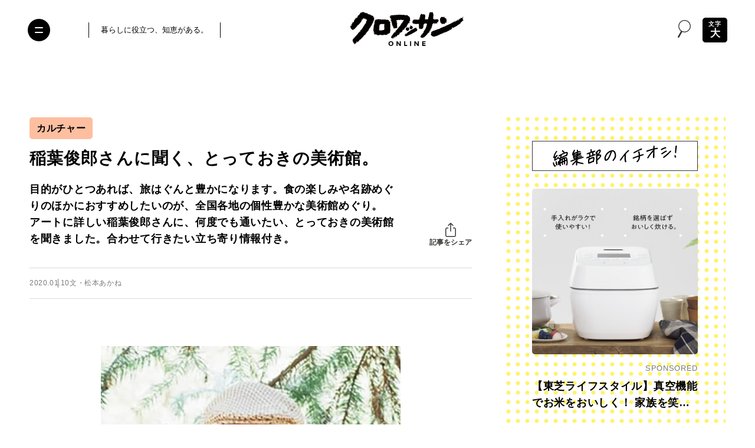

--- FILE ---
content_type: text/html; charset=UTF-8
request_url: https://croissant-online.jp/life/111097/
body_size: 134725
content:
<!DOCTYPE HTML>
<html lang="ja" prefix="og: http://ogp.me/ns#"
	>
<head>
<meta charset="UTF-8">
<meta http-equiv="X-UA-Compatible" content="IE=edge,chrome=1">
<meta name="robots" content="index,follow">
<meta name="viewport" content="width=device-width, initial-scale=1.0, minimum-scale=1.0" id="viewport">


<meta name="sponsored" content="0">

<meta name="keywords" content="クロワッサン,croissant,マガジンハウス,Magazine House,アート,心弾む、旅先案内。,旅,稲葉俊郎,美術,美術館" />
<meta name="description" content="目的がひとつあれば、旅はぐんと豊かになります。食の楽しみや名跡めぐりのほかにおすすめしたいのが、全国各地の個性豊かな美術館めぐり。 アートに詳しい稲葉俊郎さんに、何度でも通いたい、とっておきの美術館を聞きました。合わせて行きたい立ち寄り情報付き。" />
<meta name="author" content="クロワッサン オンライン" />

<meta property="og:title" content="稲葉俊郎さんに聞く、とっておきの美術館。 | カルチャー | クロワッサン オンライン" />
<meta property="og:description" content='目的がひとつあれば、旅はぐんと豊かになります。食の楽しみや名跡めぐりのほかにおすすめしたいのが、全国各地の個性豊かな美術館めぐり。 アートに詳しい稲葉俊郎さんに、何度でも通いたい、とっておきの美術館を聞きました。合わせて行きたい立ち寄り情報付き。' />
<meta property="og:site_name" content="クロワッサン オンライン" />
<meta property="og:url" content="https://croissant-online.jp/life/111097/" />
<meta property="og:locale" content="ja_JP" />
<meta property="og:image" content="https://croissant-online.jp/wp-content/uploads/2019/12/402189f7c2c9f8cf555bcccce8977514-20191222181319.jpg" />
<meta property="og:type" content="article" />

<meta name="twitter:card" content="summary_large_image" />
<meta name="twitter:site" content="@croissant_mag" />
<meta name="twitter:title" content="稲葉俊郎さんに聞く、とっておきの美術館。 | カルチャー | クロワッサン オンライン" />
<meta name="twitter:description" content="目的がひとつあれば、旅はぐんと豊かになります。食の楽しみや名跡めぐりのほかにおすすめしたいのが、全国各地の個性豊かな美術館めぐり。 アートに詳しい稲葉俊郎さんに、何度でも通いたい、とっておきの美術館を聞きました。合わせて行きたい立ち寄り情報付き。" />
<meta name="twitter:image" content="https://croissant-online.jp/wp-content/uploads/2019/12/402189f7c2c9f8cf555bcccce8977514-20191222181319.jpg" />
<meta name="twitter:url" content="https://croissant-online.jp/life/111097/" />

<meta property="fb:app_id" content="1471212773307433">

<meta name="thumbnail" content="https://croissant-online.jp/wp-content/uploads/2019/12/402189f7c2c9f8cf555bcccce8977514-20191222181319.jpg" />

<link rel="icon" href="https://croissant-online.jp/wp-content/themes/croissant2024/assets/images/favicon.ico" sizes="32x32">
<link rel="icon" href="https://croissant-online.jp/wp-content/themes/croissant2024/assets/images/icon.svg" type="image/svg+xml">
<link rel="apple-touch-icon" href="https://croissant-online.jp/wp-content/themes/croissant2024/assets/images/apple-touch-icon.png">
<link rel="manifest" href="https://croissant-online.jp/wp-content/themes/croissant2024/manifest.webmanifest">

<link rel="preconnect" href="https://fonts.gstatic.com/" crossorigin>



	<script type="application/ld+json">
{
	"@context": "https://schema.org",
	"@type": "Article",
	"mainEntityOfPage": {
		"@type": "WebPage",
		"@id": "https://croissant-online.jp/life/111097/"
	},
	"headline": "稲葉俊郎さんに聞く、とっておきの美術館。",
	"image": [
		"
						https://croissant-online.jp/wp-content/uploads/2019/12/402189f7c2c9f8cf555bcccce8977514-20191222181319.jpg"
	],
	"datePublished": "2020-01-10T12:45:44+0900",
	"dateModified": "
	2020-01-10T12:45:44+0900	",
	"author": {
		"@type": "Organization",
		"name": "クロワッサン オンライン"
	},
	"publisher": {
		"@type": "Organization",
		"name": "クロワッサン オンライン",
		"logo": {
			"@type": "ImageObject",
			"url": "https://croissant-online.jp/wp-content/themes/croissant2024/assets/images/publisher-logo.png"
		}
	}
}
</script>
<title>稲葉俊郎さんに聞く、とっておきの美術館。 | カルチャー | クロワッサン オンライン</title>
<meta name='robots' content='max-image-preview:large' />
	<style>img:is([sizes="auto" i], [sizes^="auto," i]) { contain-intrinsic-size: 3000px 1500px }</style>
	<link rel='dns-prefetch' href='//ajax.googleapis.com' />
<link rel='preload' href='https://croissant-online.jp/wp-content/themes/croissant2024/assets/css/base.css?v=3.0.0-rc.27' as='style'/>
<link rel='preload' href='//ajax.googleapis.com/ajax/libs/jquery/3.6.0/jquery.min.js' as='script'/>
<link rel='preload' href='https://croissant-online.jp/wp-content/plugins/nginx-champuru/js/js.cookie.js' as='script'/>
<link rel='modulepreload' href='https://croissant-online.jp/wp-content/themes/croissant2024/assets/js/commons.js?v=3.0.0-rc.27'>
<link rel='modulepreload' href='https://croissant-online.jp/wp-content/themes/croissant2024/assets/js/single.js?v=3.0.0-rc.27'>
<link rel='preload' href='https://croissant-online.jp/wp-content/plugins/contact-form-7/modules/recaptcha/index.js' as='script'/>
<script type="text/javascript">
/* <![CDATA[ */
window._wpemojiSettings = {"baseUrl":"https:\/\/s.w.org\/images\/core\/emoji\/16.0.1\/72x72\/","ext":".png","svgUrl":"https:\/\/s.w.org\/images\/core\/emoji\/16.0.1\/svg\/","svgExt":".svg","source":{"concatemoji":"https:\/\/croissant-online.jp\/wp-includes\/js\/wp-emoji-release.min.js"}};
/*! This file is auto-generated */
!function(s,n){var o,i,e;function c(e){try{var t={supportTests:e,timestamp:(new Date).valueOf()};sessionStorage.setItem(o,JSON.stringify(t))}catch(e){}}function p(e,t,n){e.clearRect(0,0,e.canvas.width,e.canvas.height),e.fillText(t,0,0);var t=new Uint32Array(e.getImageData(0,0,e.canvas.width,e.canvas.height).data),a=(e.clearRect(0,0,e.canvas.width,e.canvas.height),e.fillText(n,0,0),new Uint32Array(e.getImageData(0,0,e.canvas.width,e.canvas.height).data));return t.every(function(e,t){return e===a[t]})}function u(e,t){e.clearRect(0,0,e.canvas.width,e.canvas.height),e.fillText(t,0,0);for(var n=e.getImageData(16,16,1,1),a=0;a<n.data.length;a++)if(0!==n.data[a])return!1;return!0}function f(e,t,n,a){switch(t){case"flag":return n(e,"\ud83c\udff3\ufe0f\u200d\u26a7\ufe0f","\ud83c\udff3\ufe0f\u200b\u26a7\ufe0f")?!1:!n(e,"\ud83c\udde8\ud83c\uddf6","\ud83c\udde8\u200b\ud83c\uddf6")&&!n(e,"\ud83c\udff4\udb40\udc67\udb40\udc62\udb40\udc65\udb40\udc6e\udb40\udc67\udb40\udc7f","\ud83c\udff4\u200b\udb40\udc67\u200b\udb40\udc62\u200b\udb40\udc65\u200b\udb40\udc6e\u200b\udb40\udc67\u200b\udb40\udc7f");case"emoji":return!a(e,"\ud83e\udedf")}return!1}function g(e,t,n,a){var r="undefined"!=typeof WorkerGlobalScope&&self instanceof WorkerGlobalScope?new OffscreenCanvas(300,150):s.createElement("canvas"),o=r.getContext("2d",{willReadFrequently:!0}),i=(o.textBaseline="top",o.font="600 32px Arial",{});return e.forEach(function(e){i[e]=t(o,e,n,a)}),i}function t(e){var t=s.createElement("script");t.src=e,t.defer=!0,s.head.appendChild(t)}"undefined"!=typeof Promise&&(o="wpEmojiSettingsSupports",i=["flag","emoji"],n.supports={everything:!0,everythingExceptFlag:!0},e=new Promise(function(e){s.addEventListener("DOMContentLoaded",e,{once:!0})}),new Promise(function(t){var n=function(){try{var e=JSON.parse(sessionStorage.getItem(o));if("object"==typeof e&&"number"==typeof e.timestamp&&(new Date).valueOf()<e.timestamp+604800&&"object"==typeof e.supportTests)return e.supportTests}catch(e){}return null}();if(!n){if("undefined"!=typeof Worker&&"undefined"!=typeof OffscreenCanvas&&"undefined"!=typeof URL&&URL.createObjectURL&&"undefined"!=typeof Blob)try{var e="postMessage("+g.toString()+"("+[JSON.stringify(i),f.toString(),p.toString(),u.toString()].join(",")+"));",a=new Blob([e],{type:"text/javascript"}),r=new Worker(URL.createObjectURL(a),{name:"wpTestEmojiSupports"});return void(r.onmessage=function(e){c(n=e.data),r.terminate(),t(n)})}catch(e){}c(n=g(i,f,p,u))}t(n)}).then(function(e){for(var t in e)n.supports[t]=e[t],n.supports.everything=n.supports.everything&&n.supports[t],"flag"!==t&&(n.supports.everythingExceptFlag=n.supports.everythingExceptFlag&&n.supports[t]);n.supports.everythingExceptFlag=n.supports.everythingExceptFlag&&!n.supports.flag,n.DOMReady=!1,n.readyCallback=function(){n.DOMReady=!0}}).then(function(){return e}).then(function(){var e;n.supports.everything||(n.readyCallback(),(e=n.source||{}).concatemoji?t(e.concatemoji):e.wpemoji&&e.twemoji&&(t(e.twemoji),t(e.wpemoji)))}))}((window,document),window._wpemojiSettings);
/* ]]> */
</script>
<style id='wp-emoji-styles-inline-css' type='text/css'>

	img.wp-smiley, img.emoji {
		display: inline !important;
		border: none !important;
		box-shadow: none !important;
		height: 1em !important;
		width: 1em !important;
		margin: 0 0.07em !important;
		vertical-align: -0.1em !important;
		background: none !important;
		padding: 0 !important;
	}
</style>
<style id='classic-theme-styles-inline-css' type='text/css'>
/*! This file is auto-generated */
.wp-block-button__link{color:#fff;background-color:#32373c;border-radius:9999px;box-shadow:none;text-decoration:none;padding:calc(.667em + 2px) calc(1.333em + 2px);font-size:1.125em}.wp-block-file__button{background:#32373c;color:#fff;text-decoration:none}
</style>
<style id='global-styles-inline-css' type='text/css'>
:root{--wp--preset--aspect-ratio--square: 1;--wp--preset--aspect-ratio--4-3: 4/3;--wp--preset--aspect-ratio--3-4: 3/4;--wp--preset--aspect-ratio--3-2: 3/2;--wp--preset--aspect-ratio--2-3: 2/3;--wp--preset--aspect-ratio--16-9: 16/9;--wp--preset--aspect-ratio--9-16: 9/16;--wp--preset--color--black: #000000;--wp--preset--color--cyan-bluish-gray: #abb8c3;--wp--preset--color--white: #ffffff;--wp--preset--color--pale-pink: #f78da7;--wp--preset--color--vivid-red: #cf2e2e;--wp--preset--color--luminous-vivid-orange: #ff6900;--wp--preset--color--luminous-vivid-amber: #fcb900;--wp--preset--color--light-green-cyan: #7bdcb5;--wp--preset--color--vivid-green-cyan: #00d084;--wp--preset--color--pale-cyan-blue: #8ed1fc;--wp--preset--color--vivid-cyan-blue: #0693e3;--wp--preset--color--vivid-purple: #9b51e0;--wp--preset--gradient--vivid-cyan-blue-to-vivid-purple: linear-gradient(135deg,rgba(6,147,227,1) 0%,rgb(155,81,224) 100%);--wp--preset--gradient--light-green-cyan-to-vivid-green-cyan: linear-gradient(135deg,rgb(122,220,180) 0%,rgb(0,208,130) 100%);--wp--preset--gradient--luminous-vivid-amber-to-luminous-vivid-orange: linear-gradient(135deg,rgba(252,185,0,1) 0%,rgba(255,105,0,1) 100%);--wp--preset--gradient--luminous-vivid-orange-to-vivid-red: linear-gradient(135deg,rgba(255,105,0,1) 0%,rgb(207,46,46) 100%);--wp--preset--gradient--very-light-gray-to-cyan-bluish-gray: linear-gradient(135deg,rgb(238,238,238) 0%,rgb(169,184,195) 100%);--wp--preset--gradient--cool-to-warm-spectrum: linear-gradient(135deg,rgb(74,234,220) 0%,rgb(151,120,209) 20%,rgb(207,42,186) 40%,rgb(238,44,130) 60%,rgb(251,105,98) 80%,rgb(254,248,76) 100%);--wp--preset--gradient--blush-light-purple: linear-gradient(135deg,rgb(255,206,236) 0%,rgb(152,150,240) 100%);--wp--preset--gradient--blush-bordeaux: linear-gradient(135deg,rgb(254,205,165) 0%,rgb(254,45,45) 50%,rgb(107,0,62) 100%);--wp--preset--gradient--luminous-dusk: linear-gradient(135deg,rgb(255,203,112) 0%,rgb(199,81,192) 50%,rgb(65,88,208) 100%);--wp--preset--gradient--pale-ocean: linear-gradient(135deg,rgb(255,245,203) 0%,rgb(182,227,212) 50%,rgb(51,167,181) 100%);--wp--preset--gradient--electric-grass: linear-gradient(135deg,rgb(202,248,128) 0%,rgb(113,206,126) 100%);--wp--preset--gradient--midnight: linear-gradient(135deg,rgb(2,3,129) 0%,rgb(40,116,252) 100%);--wp--preset--font-size--small: 13px;--wp--preset--font-size--medium: 20px;--wp--preset--font-size--large: 36px;--wp--preset--font-size--x-large: 42px;--wp--preset--spacing--20: 0.44rem;--wp--preset--spacing--30: 0.67rem;--wp--preset--spacing--40: 1rem;--wp--preset--spacing--50: 1.5rem;--wp--preset--spacing--60: 2.25rem;--wp--preset--spacing--70: 3.38rem;--wp--preset--spacing--80: 5.06rem;--wp--preset--shadow--natural: 6px 6px 9px rgba(0, 0, 0, 0.2);--wp--preset--shadow--deep: 12px 12px 50px rgba(0, 0, 0, 0.4);--wp--preset--shadow--sharp: 6px 6px 0px rgba(0, 0, 0, 0.2);--wp--preset--shadow--outlined: 6px 6px 0px -3px rgba(255, 255, 255, 1), 6px 6px rgba(0, 0, 0, 1);--wp--preset--shadow--crisp: 6px 6px 0px rgba(0, 0, 0, 1);}:where(.is-layout-flex){gap: 0.5em;}:where(.is-layout-grid){gap: 0.5em;}body .is-layout-flex{display: flex;}.is-layout-flex{flex-wrap: wrap;align-items: center;}.is-layout-flex > :is(*, div){margin: 0;}body .is-layout-grid{display: grid;}.is-layout-grid > :is(*, div){margin: 0;}:where(.wp-block-columns.is-layout-flex){gap: 2em;}:where(.wp-block-columns.is-layout-grid){gap: 2em;}:where(.wp-block-post-template.is-layout-flex){gap: 1.25em;}:where(.wp-block-post-template.is-layout-grid){gap: 1.25em;}.has-black-color{color: var(--wp--preset--color--black) !important;}.has-cyan-bluish-gray-color{color: var(--wp--preset--color--cyan-bluish-gray) !important;}.has-white-color{color: var(--wp--preset--color--white) !important;}.has-pale-pink-color{color: var(--wp--preset--color--pale-pink) !important;}.has-vivid-red-color{color: var(--wp--preset--color--vivid-red) !important;}.has-luminous-vivid-orange-color{color: var(--wp--preset--color--luminous-vivid-orange) !important;}.has-luminous-vivid-amber-color{color: var(--wp--preset--color--luminous-vivid-amber) !important;}.has-light-green-cyan-color{color: var(--wp--preset--color--light-green-cyan) !important;}.has-vivid-green-cyan-color{color: var(--wp--preset--color--vivid-green-cyan) !important;}.has-pale-cyan-blue-color{color: var(--wp--preset--color--pale-cyan-blue) !important;}.has-vivid-cyan-blue-color{color: var(--wp--preset--color--vivid-cyan-blue) !important;}.has-vivid-purple-color{color: var(--wp--preset--color--vivid-purple) !important;}.has-black-background-color{background-color: var(--wp--preset--color--black) !important;}.has-cyan-bluish-gray-background-color{background-color: var(--wp--preset--color--cyan-bluish-gray) !important;}.has-white-background-color{background-color: var(--wp--preset--color--white) !important;}.has-pale-pink-background-color{background-color: var(--wp--preset--color--pale-pink) !important;}.has-vivid-red-background-color{background-color: var(--wp--preset--color--vivid-red) !important;}.has-luminous-vivid-orange-background-color{background-color: var(--wp--preset--color--luminous-vivid-orange) !important;}.has-luminous-vivid-amber-background-color{background-color: var(--wp--preset--color--luminous-vivid-amber) !important;}.has-light-green-cyan-background-color{background-color: var(--wp--preset--color--light-green-cyan) !important;}.has-vivid-green-cyan-background-color{background-color: var(--wp--preset--color--vivid-green-cyan) !important;}.has-pale-cyan-blue-background-color{background-color: var(--wp--preset--color--pale-cyan-blue) !important;}.has-vivid-cyan-blue-background-color{background-color: var(--wp--preset--color--vivid-cyan-blue) !important;}.has-vivid-purple-background-color{background-color: var(--wp--preset--color--vivid-purple) !important;}.has-black-border-color{border-color: var(--wp--preset--color--black) !important;}.has-cyan-bluish-gray-border-color{border-color: var(--wp--preset--color--cyan-bluish-gray) !important;}.has-white-border-color{border-color: var(--wp--preset--color--white) !important;}.has-pale-pink-border-color{border-color: var(--wp--preset--color--pale-pink) !important;}.has-vivid-red-border-color{border-color: var(--wp--preset--color--vivid-red) !important;}.has-luminous-vivid-orange-border-color{border-color: var(--wp--preset--color--luminous-vivid-orange) !important;}.has-luminous-vivid-amber-border-color{border-color: var(--wp--preset--color--luminous-vivid-amber) !important;}.has-light-green-cyan-border-color{border-color: var(--wp--preset--color--light-green-cyan) !important;}.has-vivid-green-cyan-border-color{border-color: var(--wp--preset--color--vivid-green-cyan) !important;}.has-pale-cyan-blue-border-color{border-color: var(--wp--preset--color--pale-cyan-blue) !important;}.has-vivid-cyan-blue-border-color{border-color: var(--wp--preset--color--vivid-cyan-blue) !important;}.has-vivid-purple-border-color{border-color: var(--wp--preset--color--vivid-purple) !important;}.has-vivid-cyan-blue-to-vivid-purple-gradient-background{background: var(--wp--preset--gradient--vivid-cyan-blue-to-vivid-purple) !important;}.has-light-green-cyan-to-vivid-green-cyan-gradient-background{background: var(--wp--preset--gradient--light-green-cyan-to-vivid-green-cyan) !important;}.has-luminous-vivid-amber-to-luminous-vivid-orange-gradient-background{background: var(--wp--preset--gradient--luminous-vivid-amber-to-luminous-vivid-orange) !important;}.has-luminous-vivid-orange-to-vivid-red-gradient-background{background: var(--wp--preset--gradient--luminous-vivid-orange-to-vivid-red) !important;}.has-very-light-gray-to-cyan-bluish-gray-gradient-background{background: var(--wp--preset--gradient--very-light-gray-to-cyan-bluish-gray) !important;}.has-cool-to-warm-spectrum-gradient-background{background: var(--wp--preset--gradient--cool-to-warm-spectrum) !important;}.has-blush-light-purple-gradient-background{background: var(--wp--preset--gradient--blush-light-purple) !important;}.has-blush-bordeaux-gradient-background{background: var(--wp--preset--gradient--blush-bordeaux) !important;}.has-luminous-dusk-gradient-background{background: var(--wp--preset--gradient--luminous-dusk) !important;}.has-pale-ocean-gradient-background{background: var(--wp--preset--gradient--pale-ocean) !important;}.has-electric-grass-gradient-background{background: var(--wp--preset--gradient--electric-grass) !important;}.has-midnight-gradient-background{background: var(--wp--preset--gradient--midnight) !important;}.has-small-font-size{font-size: var(--wp--preset--font-size--small) !important;}.has-medium-font-size{font-size: var(--wp--preset--font-size--medium) !important;}.has-large-font-size{font-size: var(--wp--preset--font-size--large) !important;}.has-x-large-font-size{font-size: var(--wp--preset--font-size--x-large) !important;}
:where(.wp-block-post-template.is-layout-flex){gap: 1.25em;}:where(.wp-block-post-template.is-layout-grid){gap: 1.25em;}
:where(.wp-block-columns.is-layout-flex){gap: 2em;}:where(.wp-block-columns.is-layout-grid){gap: 2em;}
:root :where(.wp-block-pullquote){font-size: 1.5em;line-height: 1.6;}
</style>
<link rel='stylesheet' href='https://croissant-online.jp/wp-content/themes/croissant2024/assets/css/base.css?v=3.0.0-rc.27' type='text/css' media='all' />
<script src="//ajax.googleapis.com/ajax/libs/jquery/3.6.0/jquery.min.js" ></script>
<link rel="https://api.w.org/" href="https://croissant-online.jp/wp-json/" /><link rel="alternate" title="JSON" type="application/json" href="https://croissant-online.jp/wp-json/wp/v2/posts/111097" /><link rel='shortlink' href='https://croissant-online.jp/?p=111097' />
<link rel="alternate" title="oEmbed (JSON)" type="application/json+oembed" href="https://croissant-online.jp/wp-json/oembed/1.0/embed?url=https%3A%2F%2Fcroissant-online.jp%2Flife%2F111097%2F" />
<link rel="alternate" title="oEmbed (XML)" type="text/xml+oembed" href="https://croissant-online.jp/wp-json/oembed/1.0/embed?url=https%3A%2F%2Fcroissant-online.jp%2Flife%2F111097%2F&#038;format=xml" />
<link rel='canonical' href='https://croissant-online.jp/life/111097/' />
		<!-- Google Tag Manager -->
<script>(function(w,d,s,l,i){w[l]=w[l]||[];w[l].push({'gtm.start':
new Date().getTime(),event:'gtm.js'});var f=d.getElementsByTagName(s)[0],
j=d.createElement(s),dl=l!='dataLayer'?'&l='+l:'';j.async=true;j.src=
'https://www.googletagmanager.com/gtm.js?id='+i+dl;f.parentNode.insertBefore(j,f);
})(window,document,'script','dataLayer','GTM-MD2Z9KH');</script>
<!-- End Google Tag Manager -->		<script>
(function(i,s,o,g,r,a,m){i['GoogleAnalyticsObject']=r;i[r]=i[r]||function(){
(i[r].q=i[r].q||[]).push(arguments)},i[r].l=1*new Date();a=s.createElement(o),
m=s.getElementsByTagName(o)[0];a.async=1;a.src=g;m.parentNode.insertBefore(a,m)
})(window,document,'script','https://www.google-analytics.com/analytics.js','ga');
ga('create', 'UA-79924672-1', 'auto', {'allowLinker': true});
ga('require', 'linker');
ga('linker:autoLink', ['shindan.croissant-online.jp'] );
ga('send', 'pageview');
</script>
<script type="text/javascript">
(function(d,u){var b=d.getElementsByTagName("script")[0],j=d.createElement("script");j.async=true;j.src=u;b.parentNode.insertBefore(j,b);})(document,"//img.ak.impact-ad.jp/ut/ab2e8c676839ef91_3060.js");
</script>
<noscript><iframe src="//nspt.unitag.jp/ab2e8c676839ef91_3060.php" width="0" height="0" frameborder="0"></iframe></noscript><!-- ## NXS/OG ## --><!-- ## NXSOGTAGS ## --><!-- ## NXS/OG ## -->
			<script type="application/javascript" src="//anymind360.com/js/3715/ats.js"></script>
<script async src="https://securepubads.g.doubleclick.net/tag/js/gpt.js"></script>
<script>
	var slotBasePath = '/21687239661/croissant-online/';
    var slot = ['PC', 'SP'];
    slot['PC'] = {
        cr_pc_article_billbord : [[970, 250], [970, 90], [728, 90]],
        cr_pc_article_right_1st : [[1, 1], [320, 180], [160, 600], [300, 600], [200, 200], [120, 600], [336, 280], [300, 250]],
        cr_pc_article_right_2nd : [[1, 1], [300, 250], [320, 180], [336, 280], [300, 600], [120, 600], [200, 200], [160, 600]],
        cr_pc_article_underarticle_left : [[320, 180], [1, 1], [300, 250], [336, 280], [200, 200], [320, 100], [320, 50], [300, 600]],
        cr_pc_article_underarticle_right : [[320, 180], [320, 50], [336, 280], [200, 200], [320, 100], [1, 1], [300, 250], [300, 600]],
    };
    slot['SP'] = {
        cr_sp_article_undertitle : [[1, 1], [320,100], [320,50]],
        cr_sp_article_underarticle : [[1, 1], [320, 180], [300, 600], 'fluid', [300, 250], [336, 280], [320, 50], [200, 200], [320, 100]],
    };

    var device = /ip(hone|od)|android.*(mobile|mini)/i.test(navigator.userAgent) ||
        /Opera Mobi|Mobile.+Firefox|^HTC|Fennec|IEMobile|BlackBerry|BB10.*Mobile|GT-.*Build\/GINGERBREAD|SymbianOS.*AppleWebKit/.test(navigator.userAgent)
        ? 'SP' : 'PC';

    window.googletag = window.googletag || {cmd: []};
    var _AdSlots = [];
    googletag.cmd.push(function() {
        var i = 0;
        for( var unit in slot[device] ) {
            if (unit == 'cr_pc_article_billbord') {
                _AdSlots.push(googletag.defineSlot(slotBasePath + unit, slot[device][unit], unit).addService(googletag.pubads()).setCollapseEmptyDiv(true, true));
            } else {
                _AdSlots.push(googletag.defineSlot(slotBasePath + unit, slot[device][unit], unit).addService(googletag.pubads()));
            }
        }
        googletag.pubads().enableSingleRequest();
        googletag.pubads().collapseEmptyDivs();
        googletag.enableServices();
    });
</script>		<meta name="google-site-verification" content="ebdmCTKzlgfYziKcTwsIaQJxfZcjRSX8PRiicDrsoLA" />			<script type="text/javascript">
window._taboola = window._taboola || [];
_taboola.push({article:'auto'});
!function (e, f, u, i) {
if (!document.getElementById(i)){
e.async = 1;
e.src = u;
e.id = i;
f.parentNode.insertBefore(e, f);
}
}(document.createElement('script'),
document.getElementsByTagName('script')[0],
'//cdn.taboola.com/libtrc/fourm-croissant/loader.js',
'tb_loader_script');
if(window.performance && typeof window.performance.mark == 'function')
{window.performance.mark('tbl_ic');}
</script></head>
<body class="wp-singular post-template-default single single-post postid-111097 single-format-standard wp-theme-croissant2024">
	<div id="fb-root"></div>
	<script>
	window.fbAsyncInit = function() {
		FB.init({
			appId      : '1471212773307433',
			xfbml      : true,
			version    : 'v14.0'
		});
		FB.AppEvents.logPageView();
	};

	(function(d, s, id){
		var js, fjs = d.getElementsByTagName(s)[0];
		if (d.getElementById(id)) {return;}
		js = d.createElement(s); js.id = id;
		js.src = "https://connect.facebook.net/en_US/sdk.js";
		fjs.parentNode.insertBefore(js, fjs);
	}(document, 'script', 'facebook-jssdk'));
	</script>	<!-- Google Tag Manager (noscript) -->
	<noscript><iframe src="https://www.googletagmanager.com/ns.html?id=GTM-MD2Z9KH" height="0" width="0" style="display:none;visibility:hidden"></iframe></noscript>
	<!-- End Google Tag Manager (noscript) -->
<div class="wrapper">
	<header class="hidingHeader" id="hidingHeader">
		<div class="hidingHeader-in">
			<div class="header">
				<button class="nav-toggle" aria-expanded="false" aria-label="Toggle the menu">
					<i></i>
				</button>

				<div class="inner">
					<div class="header__container">
						<div class="header__desc">
							<p>暮らしに役立つ、知恵がある。</p>
						</div>
						<div class="header__logo">
							<a href="https://croissant-online.jp/">
								<img
								src="https://croissant-online.jp/wp-content/themes/croissant2024/assets/images/logo.svg"
								loading="lazy"
								decoding="async"
								width="192"
								height="58"
								alt="クロワッサン オンライン">
							</a>
						</div>
						<div class="header__spacer">&nbsp;</div>
					</div>
				</div>

									<div class="header__icon-group">
						<div class="header__search-modal">
							<button class="header__search-button" data-micromodal-trigger="search-modal">
								<i class="icon-search">
									<svg class="icon">
										<use xlink:href="#icon-search"/>
									</svg>
								</i>
							</button>
						</div>

													<div class="header__text-toggle">
								<button class="text-toggle" aria-label="文字の拡大縮小">
									<span class="text-toggle__small-text">文字</span>
									<span class="text-toggle__large-text">大</span>
								</button>
							</div>
											</div>
							</div>
		</div>
	</header>

			<button class="text-toggle sp-only" aria-label="文字の拡大縮小">
			<span class="text-toggle__small-text">文字</span>
			<span class="text-toggle__large-text">大</span>
		</button>
	
	
		<!-- /83555300/magazineworld/croissant-online/cr_pc_article_billbord -->
	<div id="cr_pc_article_billbord_cls">
		<div id="cr_pc_article_billbord">
			<p>広告</p>
			<script>
				googletag.cmd.push(function() { googletag.display('cr_pc_article_billbord'); });
			</script>
		</div>
	</div>
	
	<div class="container">
		<main class="container__main">
			<article>


		
		<header class="single-header">
				<ul class="single-header__category-list">
					<li class="single-header__category-list-item">
				<a href="https://croissant-online.jp/life/art/">
					カルチャー				</a>
			</li>
			</ul>

			<h1 class="single-header__heading">稲葉俊郎さんに聞く、とっておきの美術館。</h1>

			<div class="single-header__row ">
								<div class="single-header__lead">目的がひとつあれば、旅はぐんと豊かになります。食の楽しみや名跡めぐりのほかにおすすめしたいのが、全国各地の個性豊かな美術館めぐり。<br />
アートに詳しい稲葉俊郎さんに、何度でも通いたい、とっておきの美術館を聞きました。合わせて行きたい立ち寄り情報付き。</div>
				
				<div class="single-header__share">
					<div class="single-header__share-inner">
						<button type="button" class="single-header__share-button">
							<i class="icon-share">
								<svg class="icon">
									<use xlink:href="#icon-share"/>
								</svg>
							</i>
							<span class="single-header__share-button-text">記事をシェア</span>
						</button>

						<div class="single-header__share-links">
							<ul>
								<li class="single-header__share-links-item x">
																		<a href="https://twitter.com/share?url=https%3A%2F%2Fcroissant-online.jp%2Flife%2F111097%2F&#038;text=%E7%A8%B2%E8%91%89%E4%BF%8A%E9%83%8E%E3%81%95%E3%82%93%E3%81%AB%E8%81%9E%E3%81%8F%E3%80%81%E3%81%A8%E3%81%A3%E3%81%A6%E3%81%8A%E3%81%8D%E3%81%AE%E7%BE%8E%E8%A1%93%E9%A4%A8%E3%80%82" target="_blank">
										<i class="icon-x-circle">
											<svg class="icon">
												<use xlink:href="#icon-x-circle"/>
											</svg>
										</i>
										<span>X</span>
									</a>
								</li>
								<li class="single-header__share-links-item facebook">
																		<a href="https://www.facebook.com/sharer.php?src=bm&#038;u=https%3A%2F%2Fcroissant-online.jp%2Flife%2F111097%2F&#038;t=%E7%A8%B2%E8%91%89%E4%BF%8A%E9%83%8E%E3%81%95%E3%82%93%E3%81%AB%E8%81%9E%E3%81%8F%E3%80%81%E3%81%A8%E3%81%A3%E3%81%A6%E3%81%8A%E3%81%8D%E3%81%AE%E7%BE%8E%E8%A1%93%E9%A4%A8%E3%80%82">
										<i class="icon-facebook">
											<svg class="icon">
												<use xlink:href="#icon-facebook"/>
											</svg>
										</i>
										<span>Facebook</span>
									</a>
								</li>
								<li class="single-header__share-links-item line">
																		<a href="//line.me/R/msg/text/?%E7%A8%B2%E8%91%89%E4%BF%8A%E9%83%8E%E3%81%95%E3%82%93%E3%81%AB%E8%81%9E%E3%81%8F%E3%80%81%E3%81%A8%E3%81%A3%E3%81%A6%E3%81%8A%E3%81%8D%E3%81%AE%E7%BE%8E%E8%A1%93%E9%A4%A8%E3%80%82https%3A%2F%2Fcroissant-online.jp%2Flife%2F111097%2F" target="_blank">
										<i class="icon-line-circle">
											<svg class="icon">
												<use xlink:href="#icon-line-circle"/>
											</svg>
										</i>
										<span>LINE</span>
									</a>
								</li>
								<li class="single-header__share-links-item copy">
									<a href="https://croissant-online.jp/life/111097/" target="_blank">
										<i class="icon-link">
											<svg class="icon">
												<use xlink:href="#icon-link"/>
											</svg>
										</i>
										<span>リンクをコピー</span>
									</a>
								</li>
							</ul>
						</div>
					</div>
				</div>
			</div>

			<div class="single-header__data">
				<div class="single-header__data-inner">
					<time class="single-header__date" datetime="2020-01-10T12:45:44+09:00">
						2020.01.10					</time>

										<p class="single-header__credit">文・松本あかね</p>
									</div>

							</div>
		</header>

		
		
				<div class="single-content single-content--customfield-mode">
				<section id="anchor-1">
		
									<div class="single-images single-images--column-1">
											<div class="single-images__column">
														<figure class="single-images__figure">
								<img
								srcset="https://croissant-online.jp/wp-content/uploads/2019/12/CRinaba_largesize-20191222181341.jpg 750w, https://croissant-online.jp/wp-content/uploads/2019/12/CRinaba_largesize-20191222181341.jpg 1920w"
								loading="lazy"
								decoding="async"
								width="800"
								height="600"
								sizes="(max-width: 768px) 100vw, 750px"
								alt="稲葉俊郎（いなば・としろう）さん●東京大学医学部附属病院勤務。芸術への造詣が深く、美術展のキュレーションも手がける。著書に『いのちを呼びさますもの』（アノニマ・スタジオ）ほか。撮影・Kohei Yamamoto"
																	data-pin-media="https://croissant-online.jp/wp-content/uploads/2019/12/CRinaba_largesize-20191222181341.jpg"								/>

																<figcaption class="single-images__figcaption">
									稲葉俊郎（いなば・としろう）さん●東京大学医学部附属病院勤務。芸術への造詣が深く、美術展のキュレーションも手がける。著書に『いのちを呼びさますもの』（アノニマ・スタジオ）ほか。撮影・Kohei Yamamoto								</figcaption>
															</figure>
													</div>
									</div>
					
		
				<div class="single-text wp-editor"><p>「美しい自然を発見するのではない、自然の中に美しさを発見するのだと言ったのはゴッホですが、美術館へ行くことの効用は自分にとっての美を発見することにあると思います」と話す稲葉俊郎さんの“ベストオブベスト美術館”は、瀬戸内の豊島美術館。</p>
<p>水滴の形をした建物は天井に丸い穴が開き、光が落ちる。床から水滴が染み出し、集まっては離れる。人の手を感じさせない、まるで自然現象のようなアートワーク。「美術館全体がひとつの作品。水の惑星、地球の歴史を感じます。一滴の水が集まって海になる。ただそのことを全身を貫かれるように体感して、ここに行った後、何度か夢に見ました」</p>
<p>巨大な自然が一個の作品に映し出されるといえば、横尾忠則さんの絵画もそう。「一枚の絵の中に森羅万象が塗り込められている。ここへ来ると宇宙と一対一で対峙する自分というビジョンがいつも浮かんできます」。横尾さんとは親交も深いという稲葉さん。「83歳になる今も常に変化して、進化して、枠が全くない。横尾さんの作品はあらゆる文脈を突き抜けています。そういう絵を観るだけで、すごくリフレッシュできるんです」</p>
</div>
		
		
		
		
		
		
		
			</section>

	
		<section id="anchor-2">
		
		
		
		
				<h3 class="single-heading3">【香川】豊島美術館</h3>
		
		
		
		
		
		
			</section>

	
		<section id="anchor-3">
				<h2 class="single-heading2"> 一人で行きたい。生命の始まりに思いを馳せる時間。</h2>
		
									<div class="single-slider" id="single-slider-1" data-slider="1">
					<div class="swiper single-slider__main">
						<div class="swiper-wrapper">
														<div class="swiper-slide single-slider__main-slide
								">
								<figure class="single-slider__main-figure">
																														<img
											srcset="https://croissant-online.jp/wp-content/uploads/2019/12/CRTM_031-20191222181527.jpg 750w, https://croissant-online.jp/wp-content/uploads/2019/12/CRTM_031-20191222181527.jpg 1920w"
											loading="lazy"
											decoding="async"
											width="800"
											height="600"
											sizes="(max-width: 768px) 100vw, 750px"
											alt="豊島美術館　内藤礼　《母型》　2010年　撮影・鈴木研一 Teshima Art Museum　Rei Naito:Matrix‚ 2010　Photo:Ken’ichi Suzuki"
																							data-pin-media="https://croissant-online.jp/wp-content/uploads/2019/12/CRTM_031-20191222181527.jpg"											/>
																																						<figcaption class="single-slider__main-figcaption">
											豊島美術館　内藤礼　《母型》　2010年　撮影・鈴木研一 Teshima Art Museum　Rei Naito:Matrix‚ 2010　Photo:Ken’ichi Suzuki										</figcaption>
																	</figure>
							</div>
														<div class="swiper-slide single-slider__main-slide
								">
								<figure class="single-slider__main-figure">
																														<img
											srcset="https://croissant-online.jp/wp-content/uploads/2019/12/CRTM_027-20191222181541.jpg 750w, https://croissant-online.jp/wp-content/uploads/2019/12/CRTM_027-20191222181541.jpg 1920w"
											loading="lazy"
											decoding="async"
											width="800"
											height="600"
											sizes="(max-width: 768px) 100vw, 750px"
											alt="豊島美術館　撮影・鈴木研一 Teshima Art Museum　Photo:Ken’ichi Suzuki"
																							data-pin-media="https://croissant-online.jp/wp-content/uploads/2019/12/CRTM_027-20191222181541.jpg"											/>
																																						<figcaption class="single-slider__main-figcaption">
											豊島美術館　撮影・鈴木研一 Teshima Art Museum　Photo:Ken’ichi Suzuki										</figcaption>
																	</figure>
							</div>
													</div>

						<div class="single-slider__controllers">
							<button class="single-slider__nav-prev">
								<i class="icon-arrow-hasbody-left">
									<svg class="icon">
										<use xlink:href="#icon-arrow-hasbody-left"/>
									</svg>
								</i>
							</button>

							<div class="single-slider__nav-pagination"></div>

							<button class="single-slider__nav-next">
								<i class="icon-arrow-hasbody-right">
									<svg class="icon">
										<use xlink:href="#icon-arrow-hasbody-right"/>
									</svg>
								</i>
							</button>
						</div>
					</div>
					<div thumbsSlider="" class="swiper single-slider__thumbs">
						<div class="swiper-wrapper">
														<div class="swiper-slide single-slider__thumbs-slide">
								<figure>
																														<img
											src="https://croissant-online.jp/wp-content/uploads/2019/12/CRTM_031-20191222181527-300x200.jpg"
											loading="lazy"
											decoding="async"
											width="300"
											height="200"
											alt="豊島美術館　内藤礼　《母型》　2010年　撮影・鈴木研一 Teshima Art Museum　Rei Naito:Matrix‚ 2010　Photo:Ken’ichi Suzuki"
											/>
																											</figure>
							</div>
														<div class="swiper-slide single-slider__thumbs-slide">
								<figure>
																														<img
											src="https://croissant-online.jp/wp-content/uploads/2019/12/CRTM_027-20191222181541-300x200.jpg"
											loading="lazy"
											decoding="async"
											width="300"
											height="200"
											alt="豊島美術館　撮影・鈴木研一 Teshima Art Museum　Photo:Ken’ichi Suzuki"
											/>
																											</figure>
							</div>
													</div>
					</div>
				</div>
									
		
				<div class="single-text wp-editor"><p>建築家・西沢立衛（りゅうえ）が建物、アーティスト・内藤礼が作品を手がける。瀬戸内海の島・豊島（てしま）の小高い丘の上にあり、世界中からアート好きが訪れる聖地。</p>
<p>●香川県小豆郡土庄町豊島唐櫃607　TEL.0879-68-3555　10時～17時（11月～2月は～16時）　火曜休（季節によって異なる）</p>
<p><strong>［合わせて行きたい］島キッチン<br />
</strong>豊島の野菜や魚介を使い、島のお母さんたちが腕によりをかけた料理が楽しめる。建物は民家をリノベーション。開放的なオープンテラスでイベントも。<strong><br />
</strong></p>
<p>●香川県小豆郡土庄町豊島唐櫃1061　TEL.0879-68-3771　11時～16時　火〜金曜休（季節によって異なる）</p>
</div>
		
				<h3 class="single-heading3">【兵庫】横尾忠則現代美術館</h3>
		
		
		
		
		
		
			</section>

	
		<section id="anchor-4">
				<h2 class="single-heading2">美術界のスーパースター、横尾忠則の作品が一堂に。</h2>
		
									<div class="single-images single-images--column-1">
											<div class="single-images__column">
														<figure class="single-images__figure">
								<img
								srcset="https://croissant-online.jp/wp-content/uploads/2019/12/0ed9747c42087e9f736fdfae89b5b56a-20191222181723.jpg 750w, https://croissant-online.jp/wp-content/uploads/2019/12/0ed9747c42087e9f736fdfae89b5b56a-20191222181723.jpg 1920w"
								loading="lazy"
								decoding="async"
								width="800"
								height="1020"
								sizes="(max-width: 768px) 100vw, 750px"
								alt="《想い出劇場》　2007年　個人蔵（横尾忠則現代美術館寄託）"
																	data-pin-media="https://croissant-online.jp/wp-content/uploads/2019/12/0ed9747c42087e9f736fdfae89b5b56a-20191222181723.jpg"								/>

																<figcaption class="single-images__figcaption">
									《想い出劇場》　2007年　個人蔵（横尾忠則現代美術館寄託）								</figcaption>
															</figure>
													</div>
									</div>
					
		
				<div class="single-text wp-editor"><p>「絵画、ポスター、本の装丁、森羅万象が入り組む横尾忠則（よこおただのり）の世界を堪能できます」（稲葉さん）。2020年2月1日〜5月10日『兵庫県立横尾救急病院展』を開催。</p>
<p>●兵庫県神戸市灘区原田通3-8-30　TEL.078-855-5607　10時～18時（展覧会会期中の金・土曜～20時）　月曜休（祝日の場合は翌平日）</p>
<p><strong>［合わせて行きたい］宝塚市立手塚治（てづかおさむ）虫記念館<br />
</strong>阪急電車に乗って宝塚へ。「歌劇場で異世界に触れ、日本の漫画の土台をすべて作った手塚治虫の記念館にもぜひ足を運んでみてください」<strong><br />
</strong></p>
<p>●兵庫県宝塚市武庫川町7-65　TEL.0797-81-2970　9時30分～17時　水曜休（祝日、春・夏休み中は開館）</p>
</div>
		
				<h3 class="single-heading3">【神奈川】川崎市岡本太郎（おかもとたろう）美術館</h3>
		
		
		
		
		
		
			</section>

	
		<section id="anchor-5">
				<h2 class="single-heading2">天才の生涯の作品が集結する、美の殿堂。</h2>
		
									<div class="single-images single-images--column-1">
											<div class="single-images__column">
														<figure class="single-images__figure">
								<img
								srcset="https://croissant-online.jp/wp-content/uploads/2019/12/19f484df466789dda6cb8166a84809d1-20191222182001.jpg 750w, https://croissant-online.jp/wp-content/uploads/2019/12/19f484df466789dda6cb8166a84809d1-20191222182001.jpg 1920w"
								loading="lazy"
								decoding="async"
								width="800"
								height="600"
								sizes="(max-width: 768px) 100vw, 750px"
								alt="併設のカフェテリア『TARO』 044-900-6155 10時〜17時半(12月〜2月は〜17時）　休みは美術館に準ずる。"
																	data-pin-media="https://croissant-online.jp/wp-content/uploads/2019/12/19f484df466789dda6cb8166a84809d1-20191222182001.jpg"								/>

																<figcaption class="single-images__figcaption">
									併設のカフェテリア『TARO』 044-900-6155 10時〜17時半(12月〜2月は〜17時）　休みは美術館に準ずる。								</figcaption>
															</figure>
													</div>
									</div>
					
		
				<div class="single-text wp-editor"><p>絵画や彫刻をはじめ、インテリア、写真など多岐にわたる作品を所蔵。「併設のカフェも太郎ワールドを満喫できておすすめです」</p>
<p>●神奈川県川崎市多摩区枡形7-1-5　TEL.044-900-9898　9時30分～17時　月曜（祝日を除く）、祝日の翌日（土・日曜を除く）休</p>
<p><strong>［合わせて行きたい］生田（いくた）緑地<br />
</strong>美術館は緑豊かな生田緑地内にある。「自然という完璧な美の世界を通り抜けていく、美術館に入るまでのプロセスもすべて芸術体験です」<strong><br />
</strong></p>
</div>
		
		
		
		
		
		
		
			</section>

	
	


	<div class="single-cooperate wp-editor">
		<p>『クロワッサン』1011号より</p>
	</div>

	<div class="finish-reading"></div>

			<div class="single-photogallery-link">
			<a href="https://croissant-online.jp/life/111097/?gallery">この記事で使われている写真をすべて見る</a>
		</div>
	
					</div>

			
		<div class="single-related-posts">
	<h3 class="single-related-posts__title">関連記事</h3>
	<ul class="single-related-posts__list">
					<li class="single-related-posts__list-item">
				<a href="https://croissant-online.jp/life/184094/" >
					国宝、ピカソ、ベルばら…いま訪れたい東京のミュージアムと７つの展覧会。				</a>
			</li>
					<li class="single-related-posts__list-item">
				<a href="https://croissant-online.jp/life/234963/" >
					三東サイさんと行く、出雲大社				</a>
			</li>
					<li class="single-related-posts__list-item">
				<a href="https://croissant-online.jp/life/248029/" >
					『ゴッホ・インパクト──生成する情熱』ポーラ美術館で堪能する、ゴッホの情熱が生んだ絵との対話				</a>
			</li>
			</ul>
</div>

		
					<!-- /21687239661/magazineworld/croissant-online/cr_sp_article_underarticle -->
			<div id="cr_sp_article_underarticle" style="min-width: 300px; min-height: 250px;">
				<p>広告</p>
				<script>
					googletag.cmd.push(function() { googletag.display('cr_sp_article_underarticle'); });
				</script>
			</div>
		
				<div class="single-tags">
			<h3 class="single-tags__title">TAGS</h3>
			<ul class="single-tags__list">
								<li class="single-tags__list-item">
					<a href="https://croissant-online.jp/tag/%e3%82%a2%e3%83%bc%e3%83%88/">
						<i>#</i>アート					</a>
				</li>
								<li class="single-tags__list-item">
					<a href="https://croissant-online.jp/tag/%e5%bf%83%e5%bc%be%e3%82%80%e3%80%81%e6%97%85%e5%85%88%e6%a1%88%e5%86%85%e3%80%82/">
						<i>#</i>心弾む、旅先案内。					</a>
				</li>
								<li class="single-tags__list-item">
					<a href="https://croissant-online.jp/tag/%e6%97%85/">
						<i>#</i>旅					</a>
				</li>
								<li class="single-tags__list-item">
					<a href="https://croissant-online.jp/tag/%e7%a8%b2%e8%91%89%e4%bf%8a%e9%83%8e/">
						<i>#</i>稲葉俊郎					</a>
				</li>
								<li class="single-tags__list-item">
					<a href="https://croissant-online.jp/tag/%e7%be%8e%e8%a1%93/">
						<i>#</i>美術					</a>
				</li>
								<li class="single-tags__list-item">
					<a href="https://croissant-online.jp/tag/%e7%be%8e%e8%a1%93%e9%a4%a8/">
						<i>#</i>美術館					</a>
				</li>
							</ul>
		</div>
		
		<div class="single-breadcrumb">
	<ol class="single-breadcrumb__list" itemscope itemtype="https://schema.org/BreadcrumbList">
					<li class="single-breadcrumb__list-item" itemprop="itemListElement" itemscope itemtype="https://schema.org/ListItem">
				<a class="single-breadcrumb__link" itemprop="item" href="https://croissant-online.jp/">
					<span itemprop="name">HOME</span>
				</a>
				<meta itemprop="position" content="1" />
			</li>
			<li class="single-breadcrumb__list-item" itemprop="itemListElement" itemscope itemtype="https://schema.org/ListItem">
				<i class="single-breadcrumb__arrow icon-arrow-right">
					<svg class="icon">
						<use xlink:href="#icon-arrow-right"/>
					</svg>
				</i>
				<a class="single-breadcrumb__link" itemscope itemtype="https://schema.org/WebPage" itemprop="item" itemid="https://croissant-online.jp/life/" href="https://croissant-online.jp/life/">
					<span itemprop="name">くらし</span>
				</a>
				<meta itemprop="position" content="2" />
			</li>
			<li class="single-breadcrumb__list-item" itemprop="itemListElement" itemscope itemtype="https://schema.org/ListItem">
				<i class="single-breadcrumb__arrow icon-arrow-right">
					<svg class="icon">
						<use xlink:href="#icon-arrow-right"/>
					</svg>
				</i>
				<span class="single-breadcrumb__name" itemprop="name">稲葉俊郎さんに聞く、とっておきの美術館。</span>
				<meta itemprop="position" content="3" />
			</li>
			</ol>
</div>

		
		
			</article>
		</main>
		<aside class="container__side">
	<div class="recommend pc-only">
		<div class="recommend__container">
			<h2 class="recommend__heading">
				<img
				src="https://croissant-online.jp/wp-content/themes/croissant2024/assets/images/recommend-heading.svg"
				loading="lazy"
				decoding="async"
				width="212"
				height="37"
				alt="編集部のイチオシ！"
				/>
			</h2>
			<ul class="recommend__list">
										<li class="recommend__item">
							<div class="card">
																<a class="card__link" href="https://croissant-online.jp/life/261064/">
									<div class="card__header">
																					<figure class="card__figure">
												<img
												src="https://croissant-online.jp/wp-content/uploads/2025/12/04-20251202135901-600x600.jpg"
												loading="lazy"
												decoding="async"
												width="600"
												height="600"
												alt="【東芝ライフスタイル】真空機能でお米をおいしく！ 家族を笑顔にする新しい炊飯器"
												class="card__image card__image--display"
												/>
											</figure>
																			</div>
									<div class="card__body">
																				<div class="card__data">
											<div class="card__data-sponsored">SPONSORED</div>
										</div>
																				<h3 class="card__heading">【東芝ライフスタイル】真空機能でお米をおいしく！ 家族を笑顔にする新しい炊飯器</h3>
									</div>
								</a>
							</div>
						</li>
																			<li class="recommend__item">
							<div class="card">
																<a class="card__link" href="https://croissant-online.jp/health/260845/">
									<div class="card__header">
																					<figure class="card__figure">
												<img
												src="https://croissant-online.jp/wp-content/uploads/2025/11/004-20251128195821-600x600.jpg"
												loading="lazy"
												decoding="async"
												width="600"
												height="600"
												alt="【パナソニック】口腔ケアの頼もしい相棒、超音波水流で口元に自信"
												class="card__image card__image--display"
												/>
											</figure>
																			</div>
									<div class="card__body">
																				<div class="card__data">
											<div class="card__data-sponsored">SPONSORED</div>
										</div>
																				<h3 class="card__heading">【パナソニック】口腔ケアの頼もしい相棒、超音波水流で口元に自信</h3>
									</div>
								</a>
							</div>
						</li>
																				</ul>
		</div>
	</div>

	<div class="magazine pc-only">
	<div class="magazine__container">
		<h2 class="magazine__heading">
			<span>好評発売中</span>
		</h2>
		<div class="magazine__swiper swiper">
			<div class="magazine__swiper-wrapper swiper-wrapper">
										<div class="magazine__swiper-slide swiper-slide">
							<a class="magazine__link" href="https://magazineworld.jp/croissant/" target="_blank">
								<div class="magazine__header">
																			<figure class="magazine__figure">
											<img
											src="https://croissant-online.jp/wp-content/uploads/2026/01/c6a6698d17ceba83dcaa52b704c51d62-20260106190115-480x620.jpg"
											loading="lazy"
											decoding="async"
											width="480"
											height="620"
											alt="ずっと健やかでいたいから。知っておきたい、たんぱく質を上手に摂る方法。"
											class="magazine__image"
											/>
										</figure>
																	</div>
								<div class="magazine__body">
									<span class="magazine__release">
										2026.01.09発売
									</span>
									<h3 class="magazine__title">ずっと健やかでいたいから。知っておきたい、たんぱく質を上手に摂る方法。</h3>
								</div>
							</a>
						</div>
																				</div>

			<div class="magazine__controller">
				<div class="magazine__swiper-button-prev swiper-button-prev"></div>
				<div class="magazine__swiper-button-next swiper-button-next"></div>
			</div>
		</div>
	</div>
</div>

		<!-- /83555300/magazineworld/croissant-online/cr_pc_article_right_1st -->
	<div id="cr_pc_article_right_1st" style="min-width: 300px; min-height: 250px;">
		<p>広告</p>
		<script>
			googletag.cmd.push(function() { googletag.display('cr_pc_article_right_1st'); });
		</script>
	</div>
	
		
	<div class="ranking pc-only">
	<div class="ranking__container">
		<h2 class="ranking__heading">人気ランキング</h2>
		<ul class="ranking__tab">
					<li class="day is-active">
				<span>最 新</span>
			</li>
						<li class="week ">
				<span>週 間</span>
			</li>
						<li class="month ">
				<span>月 間</span>
			</li>
					</ul>

				<div class="ranking__article day is-active">
			<ul class="ranking__article-list">
										<li class="ranking__article-item">
							<a class="ranking__article-link click1" href="https://croissant-online.jp/life/264038/">
								<figure class="ranking__article-figure">
																<figcaption class="ranking__article-figcaption">No.<span>1</span></figcaption>
									<img
									src="https://croissant-online.jp/wp-content/uploads/2026/01/image0_taiga2026_02-20260115220744-600x400.jpeg"
									loading="lazy"
									decoding="async"
									width="600"
									height="400"
									alt="考察『豊臣兄弟！』信長（小栗旬）の尾張一統への断固たる意志。悲劇の後、兄弟が太陽に臨む2話…"
									class="ranking__article-image"
									/>
								</figure>
								<div class="ranking__article-body">
									<ul class="ranking__article-meta">
																			<li>
											<time datetime="2026-01-17T08:05:24+09:00">2026.01.17</time>
										</li>
																		</ul>
									<h3 class="ranking__article-heading">考察『豊臣兄弟！』信長（小栗旬）の尾張一統への断固たる意志。悲劇の後、兄弟が太陽に臨む2話…</h3>
								</div>
							</a>
						</li>
												<li class="ranking__article-item">
							<a class="ranking__article-link click1" href="https://croissant-online.jp/health/263458/">
								<figure class="ranking__article-figure">
																<figcaption class="ranking__article-figcaption">No.<span>2</span></figcaption>
									<img
									src="https://croissant-online.jp/wp-content/uploads/2026/01/c6a6698d17ceba83dcaa52b704c51d62-20260106190115-600x400.jpg"
									loading="lazy"
									decoding="async"
									width="600"
									height="400"
									alt="1月9日発売の『クロワッサン』最新号は「筋肉をつける肉・魚・豆の食べ方。」"
									class="ranking__article-image"
									/>
								</figure>
								<div class="ranking__article-body">
									<ul class="ranking__article-meta">
																			<li>
											<time datetime="2026-01-08T14:00:04+09:00">2026.01.08</time>
										</li>
																		</ul>
									<h3 class="ranking__article-heading">1月9日発売の『クロワッサン』最新号は「筋肉をつける肉・魚・豆の食べ方。」</h3>
								</div>
							</a>
						</li>
												<li class="ranking__article-item">
							<a class="ranking__article-link click1" href="https://croissant-online.jp/life/263537/">
								<figure class="ranking__article-figure">
																<figcaption class="ranking__article-figcaption">No.<span>3</span></figcaption>
									<img
									src="https://croissant-online.jp/wp-content/uploads/2026/01/cr1156p054-ec1-20260107115242-600x400.jpg"
									loading="lazy"
									decoding="async"
									width="600"
									height="400"
									alt="迷うたびに何度でも思い出す。私を強くしてくれた特別な“言葉” vol.1"
									class="ranking__article-image"
									/>
								</figure>
								<div class="ranking__article-body">
									<ul class="ranking__article-meta">
																			<li>
											<time datetime="2026-01-14T20:00:36+09:00">2026.01.14</time>
										</li>
																		</ul>
									<h3 class="ranking__article-heading">迷うたびに何度でも思い出す。私を強くしてくれた特別な“言葉” vol.1</h3>
								</div>
							</a>
						</li>
												<li class="ranking__article-item">
							<a class="ranking__article-link click1" href="https://croissant-online.jp/life/263380/">
								<figure class="ranking__article-figure">
																<figcaption class="ranking__article-figcaption">No.<span>4</span></figcaption>
									<img
									src="https://croissant-online.jp/wp-content/uploads/2026/01/cr1156p098_ec-20260105184057-600x400.jpg"
									loading="lazy"
									decoding="async"
									width="600"
									height="400"
									alt="第19話　塩鮭でメシ！──吉田戦車「弁当を作る男」"
									class="ranking__article-image"
									/>
								</figure>
								<div class="ranking__article-body">
									<ul class="ranking__article-meta">
																			<li>
											<time datetime="2026-01-16T16:00:14+09:00">2026.01.16</time>
										</li>
																		</ul>
									<h3 class="ranking__article-heading">第19話　塩鮭でメシ！──吉田戦車「弁当を作る男」</h3>
								</div>
							</a>
						</li>
												<li class="ranking__article-item">
							<a class="ranking__article-link click1" href="https://croissant-online.jp/health/262521/">
								<figure class="ranking__article-figure">
																<figcaption class="ranking__article-figcaption">No.<span>5</span></figcaption>
									<img
									src="https://croissant-online.jp/wp-content/uploads/2025/12/850c7612116999490846136e772ab7fd-20251222100950-600x400.jpg"
									loading="lazy"
									decoding="async"
									width="600"
									height="400"
									alt="植物の力強さを日々取り入れて。美しさは、健やかな身体と心から"
									class="ranking__article-image"
									/>
								</figure>
								<div class="ranking__article-body">
									<ul class="ranking__article-meta">
																			<li>
											<time datetime="2026-01-09T10:00:15+09:00">2026.01.09</time>
										</li>
																			<li>SPONSORED</li>
																			</ul>
									<h3 class="ranking__article-heading">植物の力強さを日々取り入れて。美しさは、健やかな身体と心から</h3>
								</div>
							</a>
						</li>
													</ul>
		</div>
				<div class="ranking__article week ">
			<ul class="ranking__article-list">
										<li class="ranking__article-item">
							<a class="ranking__article-link click1" href="https://croissant-online.jp/life/263534/">
								<figure class="ranking__article-figure">
																<figcaption class="ranking__article-figcaption">No.<span>1</span></figcaption>
									<img
									src="https://croissant-online.jp/wp-content/uploads/2026/01/cr1156p010_ec2b-20260107110423-600x400.jpg"
									loading="lazy"
									decoding="async"
									width="600"
									height="400"
									alt="江原啓之さんの、運をつかむ日常生活"
									class="ranking__article-image"
									/>
								</figure>
								<div class="ranking__article-body">
									<ul class="ranking__article-meta">
																			<li>
											<time datetime="2026-01-13T08:30:00+09:00">2026.01.13</time>
										</li>
																		</ul>
									<h3 class="ranking__article-heading">江原啓之さんの、運をつかむ日常生活</h3>
								</div>
							</a>
						</li>
												<li class="ranking__article-item">
							<a class="ranking__article-link click1" href="https://croissant-online.jp/health/263458/">
								<figure class="ranking__article-figure">
																<figcaption class="ranking__article-figcaption">No.<span>2</span></figcaption>
									<img
									src="https://croissant-online.jp/wp-content/uploads/2026/01/c6a6698d17ceba83dcaa52b704c51d62-20260106190115-600x400.jpg"
									loading="lazy"
									decoding="async"
									width="600"
									height="400"
									alt="1月9日発売の『クロワッサン』最新号は「筋肉をつける肉・魚・豆の食べ方。」"
									class="ranking__article-image"
									/>
								</figure>
								<div class="ranking__article-body">
									<ul class="ranking__article-meta">
																			<li>
											<time datetime="2026-01-08T14:00:04+09:00">2026.01.08</time>
										</li>
																		</ul>
									<h3 class="ranking__article-heading">1月9日発売の『クロワッサン』最新号は「筋肉をつける肉・魚・豆の食べ方。」</h3>
								</div>
							</a>
						</li>
												<li class="ranking__article-item">
							<a class="ranking__article-link click1" href="https://croissant-online.jp/life/263537/">
								<figure class="ranking__article-figure">
																<figcaption class="ranking__article-figcaption">No.<span>3</span></figcaption>
									<img
									src="https://croissant-online.jp/wp-content/uploads/2026/01/cr1156p054-ec1-20260107115242-600x400.jpg"
									loading="lazy"
									decoding="async"
									width="600"
									height="400"
									alt="迷うたびに何度でも思い出す。私を強くしてくれた特別な“言葉” vol.1"
									class="ranking__article-image"
									/>
								</figure>
								<div class="ranking__article-body">
									<ul class="ranking__article-meta">
																			<li>
											<time datetime="2026-01-14T20:00:36+09:00">2026.01.14</time>
										</li>
																		</ul>
									<h3 class="ranking__article-heading">迷うたびに何度でも思い出す。私を強くしてくれた特別な“言葉” vol.1</h3>
								</div>
							</a>
						</li>
												<li class="ranking__article-item">
							<a class="ranking__article-link click1" href="https://croissant-online.jp/life/262938/">
								<figure class="ranking__article-figure">
																<figcaption class="ranking__article-figcaption">No.<span>4</span></figcaption>
									<img
									src="https://croissant-online.jp/wp-content/uploads/2025/12/cr1156p010_ec1-20251224143115-600x400.jpg"
									loading="lazy"
									decoding="async"
									width="600"
									height="400"
									alt="江原啓之さんに聞いた、2026年を幸せに生きるポイント──「自分を喜ばせ、楽しませて、健やかに暮らす」"
									class="ranking__article-image"
									/>
								</figure>
								<div class="ranking__article-body">
									<ul class="ranking__article-meta">
																			<li>
											<time datetime="2026-01-05T08:30:24+09:00">2026.01.05</time>
										</li>
																		</ul>
									<h3 class="ranking__article-heading">江原啓之さんに聞いた、2026年を幸せに生きるポイント──「自分を喜ばせ、楽しませて、健やかに暮らす」</h3>
								</div>
							</a>
						</li>
												<li class="ranking__article-item">
							<a class="ranking__article-link click1" href="https://croissant-online.jp/life/260376/">
								<figure class="ranking__article-figure">
																<figcaption class="ranking__article-figcaption">No.<span>5</span></figcaption>
									<img
									src="https://croissant-online.jp/wp-content/uploads/2027/11/image0_taiga2026_01-20260108204235-600x400.jpeg"
									loading="lazy"
									decoding="async"
									width="600"
									height="400"
									alt="考察『豊臣兄弟！』秀長（仲野太賀）が兄・秀吉（池松壮亮）の光と影を垣間見た1話——兄弟が歩む天下への道のり"
									class="ranking__article-image"
									/>
								</figure>
								<div class="ranking__article-body">
									<ul class="ranking__article-meta">
																			<li>
											<time datetime="2026-01-10T08:05:19+09:00">2026.01.10</time>
										</li>
																		</ul>
									<h3 class="ranking__article-heading">考察『豊臣兄弟！』秀長（仲野太賀）が兄・秀吉（池松壮亮）の光と影を垣間見た1話——兄弟が歩む天下への道のり</h3>
								</div>
							</a>
						</li>
													</ul>
		</div>
				<div class="ranking__article month ">
			<ul class="ranking__article-list">
										<li class="ranking__article-item">
							<a class="ranking__article-link click1" href="https://croissant-online.jp/health/258139/">
								<figure class="ranking__article-figure">
																<figcaption class="ranking__article-figcaption">No.<span>1</span></figcaption>
									<img
									src="https://croissant-online.jp/wp-content/uploads/2025/12/IC-20251219161320-600x400.jpg"
									loading="lazy"
									decoding="async"
									width="600"
									height="400"
									alt="12月25日発売の『クロワッサン』最新号は「運をつかむ。」"
									class="ranking__article-image"
									/>
								</figure>
								<div class="ranking__article-body">
									<ul class="ranking__article-meta">
																			<li>
											<time datetime="2025-12-24T14:00:09+09:00">2025.12.24</time>
										</li>
																		</ul>
									<h3 class="ranking__article-heading">12月25日発売の『クロワッサン』最新号は「運をつかむ。」</h3>
								</div>
							</a>
						</li>
												<li class="ranking__article-item">
							<a class="ranking__article-link click1" href="https://croissant-online.jp/life/263534/">
								<figure class="ranking__article-figure">
																<figcaption class="ranking__article-figcaption">No.<span>2</span></figcaption>
									<img
									src="https://croissant-online.jp/wp-content/uploads/2026/01/cr1156p010_ec2b-20260107110423-600x400.jpg"
									loading="lazy"
									decoding="async"
									width="600"
									height="400"
									alt="江原啓之さんの、運をつかむ日常生活"
									class="ranking__article-image"
									/>
								</figure>
								<div class="ranking__article-body">
									<ul class="ranking__article-meta">
																			<li>
											<time datetime="2026-01-13T08:30:00+09:00">2026.01.13</time>
										</li>
																		</ul>
									<h3 class="ranking__article-heading">江原啓之さんの、運をつかむ日常生活</h3>
								</div>
							</a>
						</li>
												<li class="ranking__article-item">
							<a class="ranking__article-link click1" href="https://croissant-online.jp/health/263458/">
								<figure class="ranking__article-figure">
																<figcaption class="ranking__article-figcaption">No.<span>3</span></figcaption>
									<img
									src="https://croissant-online.jp/wp-content/uploads/2026/01/c6a6698d17ceba83dcaa52b704c51d62-20260106190115-600x400.jpg"
									loading="lazy"
									decoding="async"
									width="600"
									height="400"
									alt="1月9日発売の『クロワッサン』最新号は「筋肉をつける肉・魚・豆の食べ方。」"
									class="ranking__article-image"
									/>
								</figure>
								<div class="ranking__article-body">
									<ul class="ranking__article-meta">
																			<li>
											<time datetime="2026-01-08T14:00:04+09:00">2026.01.08</time>
										</li>
																		</ul>
									<h3 class="ranking__article-heading">1月9日発売の『クロワッサン』最新号は「筋肉をつける肉・魚・豆の食べ方。」</h3>
								</div>
							</a>
						</li>
												<li class="ranking__article-item">
							<a class="ranking__article-link click1" href="https://croissant-online.jp/life/262938/">
								<figure class="ranking__article-figure">
																<figcaption class="ranking__article-figcaption">No.<span>4</span></figcaption>
									<img
									src="https://croissant-online.jp/wp-content/uploads/2025/12/cr1156p010_ec1-20251224143115-600x400.jpg"
									loading="lazy"
									decoding="async"
									width="600"
									height="400"
									alt="江原啓之さんに聞いた、2026年を幸せに生きるポイント──「自分を喜ばせ、楽しませて、健やかに暮らす」"
									class="ranking__article-image"
									/>
								</figure>
								<div class="ranking__article-body">
									<ul class="ranking__article-meta">
																			<li>
											<time datetime="2026-01-05T08:30:24+09:00">2026.01.05</time>
										</li>
																		</ul>
									<h3 class="ranking__article-heading">江原啓之さんに聞いた、2026年を幸せに生きるポイント──「自分を喜ばせ、楽しませて、健やかに暮らす」</h3>
								</div>
							</a>
						</li>
												<li class="ranking__article-item">
							<a class="ranking__article-link click1" href="https://croissant-online.jp/life/263173/">
								<figure class="ranking__article-figure">
																<figcaption class="ranking__article-figcaption">No.<span>5</span></figcaption>
									<img
									src="https://croissant-online.jp/wp-content/uploads/2025/12/cr1156p043_ec-20251225142924-600x400.jpg"
									loading="lazy"
									decoding="async"
									width="600"
									height="400"
									alt="【2026年上半期】水晶玉子さんの運景占い──いい時もつらい時も巡る運気を乗りこなす"
									class="ranking__article-image"
									/>
								</figure>
								<div class="ranking__article-body">
									<ul class="ranking__article-meta">
																			<li>
											<time datetime="2026-01-03T08:30:10+09:00">2026.01.03</time>
										</li>
																		</ul>
									<h3 class="ranking__article-heading">【2026年上半期】水晶玉子さんの運景占い──いい時もつらい時も巡る運気を乗りこなす</h3>
								</div>
							</a>
						</li>
													</ul>
		</div>
		
		<div class="ranking__button button">
						<a class="button__link" href="https://croissant-online.jp/ranking/">もっと見る</a>
		</div>
	</div>
</div>

		<!-- /83555300/magazineworld/croissant-online/cr_pc_article_right_2nd -->
	<div id="cr_pc_article_right_2nd" style="min-width: 300px; min-height: 250px;">
		<p>広告</p>
		<script>
			googletag.cmd.push(function() { googletag.display('cr_pc_article_right_2nd'); });
		</script>
	</div>
	</aside>

	</div>

	<div id="taboola-below-article-thumbnails-desktop"></div>
<script type="text/javascript">
	window._taboola = window._taboola || [];
	_taboola.push({
		mode: 'alternating-thumbnails-a',
		container: 'taboola-below-article-thumbnails-desktop',
		placement: 'Below Article Thumbnails Desktop',
		target_type: 'mix'
	});
</script>

<div class="ranking sp-only">
	<div class="ranking__container">
		<h2 class="ranking__heading">人気ランキング</h2>
		<ul class="ranking__tab">
					<li class="day is-active">
				<span>最 新</span>
			</li>
						<li class="week ">
				<span>週 間</span>
			</li>
						<li class="month ">
				<span>月 間</span>
			</li>
					</ul>

				<div class="ranking__article day is-active">
			<ul class="ranking__article-list">
										<li class="ranking__article-item">
							<a class="ranking__article-link click1" href="https://croissant-online.jp/life/264038/">
								<figure class="ranking__article-figure">
																<figcaption class="ranking__article-figcaption">No.<span>1</span></figcaption>
									<img
									src="https://croissant-online.jp/wp-content/uploads/2026/01/image0_taiga2026_02-20260115220744-600x400.jpeg"
									loading="lazy"
									decoding="async"
									width="600"
									height="400"
									alt="考察『豊臣兄弟！』信長（小栗旬）の尾張一統への断固たる意志。悲劇の後、兄弟が太陽に臨む2話…"
									class="ranking__article-image"
									/>
								</figure>
								<div class="ranking__article-body">
									<ul class="ranking__article-meta">
																			<li>
											<time datetime="2026-01-17T08:05:24+09:00">2026.01.17</time>
										</li>
																		</ul>
									<h3 class="ranking__article-heading">考察『豊臣兄弟！』信長（小栗旬）の尾張一統への断固たる意志。悲劇の後、兄弟が太陽に臨む2話…</h3>
								</div>
							</a>
						</li>
												<li class="ranking__article-item">
							<a class="ranking__article-link click1" href="https://croissant-online.jp/health/263458/">
								<figure class="ranking__article-figure">
																<figcaption class="ranking__article-figcaption">No.<span>2</span></figcaption>
									<img
									src="https://croissant-online.jp/wp-content/uploads/2026/01/c6a6698d17ceba83dcaa52b704c51d62-20260106190115-600x400.jpg"
									loading="lazy"
									decoding="async"
									width="600"
									height="400"
									alt="1月9日発売の『クロワッサン』最新号は「筋肉をつける肉・魚・豆の食べ方。」"
									class="ranking__article-image"
									/>
								</figure>
								<div class="ranking__article-body">
									<ul class="ranking__article-meta">
																			<li>
											<time datetime="2026-01-08T14:00:04+09:00">2026.01.08</time>
										</li>
																		</ul>
									<h3 class="ranking__article-heading">1月9日発売の『クロワッサン』最新号は「筋肉をつける肉・魚・豆の食べ方。」</h3>
								</div>
							</a>
						</li>
												<li class="ranking__article-item">
							<a class="ranking__article-link click1" href="https://croissant-online.jp/life/263537/">
								<figure class="ranking__article-figure">
																<figcaption class="ranking__article-figcaption">No.<span>3</span></figcaption>
									<img
									src="https://croissant-online.jp/wp-content/uploads/2026/01/cr1156p054-ec1-20260107115242-600x400.jpg"
									loading="lazy"
									decoding="async"
									width="600"
									height="400"
									alt="迷うたびに何度でも思い出す。私を強くしてくれた特別な“言葉” vol.1"
									class="ranking__article-image"
									/>
								</figure>
								<div class="ranking__article-body">
									<ul class="ranking__article-meta">
																			<li>
											<time datetime="2026-01-14T20:00:36+09:00">2026.01.14</time>
										</li>
																		</ul>
									<h3 class="ranking__article-heading">迷うたびに何度でも思い出す。私を強くしてくれた特別な“言葉” vol.1</h3>
								</div>
							</a>
						</li>
												<li class="ranking__article-item">
							<a class="ranking__article-link click1" href="https://croissant-online.jp/life/263380/">
								<figure class="ranking__article-figure">
																<figcaption class="ranking__article-figcaption">No.<span>4</span></figcaption>
									<img
									src="https://croissant-online.jp/wp-content/uploads/2026/01/cr1156p098_ec-20260105184057-600x400.jpg"
									loading="lazy"
									decoding="async"
									width="600"
									height="400"
									alt="第19話　塩鮭でメシ！──吉田戦車「弁当を作る男」"
									class="ranking__article-image"
									/>
								</figure>
								<div class="ranking__article-body">
									<ul class="ranking__article-meta">
																			<li>
											<time datetime="2026-01-16T16:00:14+09:00">2026.01.16</time>
										</li>
																		</ul>
									<h3 class="ranking__article-heading">第19話　塩鮭でメシ！──吉田戦車「弁当を作る男」</h3>
								</div>
							</a>
						</li>
												<li class="ranking__article-item">
							<a class="ranking__article-link click1" href="https://croissant-online.jp/health/262521/">
								<figure class="ranking__article-figure">
																<figcaption class="ranking__article-figcaption">No.<span>5</span></figcaption>
									<img
									src="https://croissant-online.jp/wp-content/uploads/2025/12/850c7612116999490846136e772ab7fd-20251222100950-600x400.jpg"
									loading="lazy"
									decoding="async"
									width="600"
									height="400"
									alt="植物の力強さを日々取り入れて。美しさは、健やかな身体と心から"
									class="ranking__article-image"
									/>
								</figure>
								<div class="ranking__article-body">
									<ul class="ranking__article-meta">
																			<li>
											<time datetime="2026-01-09T10:00:15+09:00">2026.01.09</time>
										</li>
																			<li>SPONSORED</li>
																			</ul>
									<h3 class="ranking__article-heading">植物の力強さを日々取り入れて。美しさは、健やかな身体と心から</h3>
								</div>
							</a>
						</li>
													</ul>
		</div>
				<div class="ranking__article week ">
			<ul class="ranking__article-list">
										<li class="ranking__article-item">
							<a class="ranking__article-link click1" href="https://croissant-online.jp/life/263534/">
								<figure class="ranking__article-figure">
																<figcaption class="ranking__article-figcaption">No.<span>1</span></figcaption>
									<img
									src="https://croissant-online.jp/wp-content/uploads/2026/01/cr1156p010_ec2b-20260107110423-600x400.jpg"
									loading="lazy"
									decoding="async"
									width="600"
									height="400"
									alt="江原啓之さんの、運をつかむ日常生活"
									class="ranking__article-image"
									/>
								</figure>
								<div class="ranking__article-body">
									<ul class="ranking__article-meta">
																			<li>
											<time datetime="2026-01-13T08:30:00+09:00">2026.01.13</time>
										</li>
																		</ul>
									<h3 class="ranking__article-heading">江原啓之さんの、運をつかむ日常生活</h3>
								</div>
							</a>
						</li>
												<li class="ranking__article-item">
							<a class="ranking__article-link click1" href="https://croissant-online.jp/health/263458/">
								<figure class="ranking__article-figure">
																<figcaption class="ranking__article-figcaption">No.<span>2</span></figcaption>
									<img
									src="https://croissant-online.jp/wp-content/uploads/2026/01/c6a6698d17ceba83dcaa52b704c51d62-20260106190115-600x400.jpg"
									loading="lazy"
									decoding="async"
									width="600"
									height="400"
									alt="1月9日発売の『クロワッサン』最新号は「筋肉をつける肉・魚・豆の食べ方。」"
									class="ranking__article-image"
									/>
								</figure>
								<div class="ranking__article-body">
									<ul class="ranking__article-meta">
																			<li>
											<time datetime="2026-01-08T14:00:04+09:00">2026.01.08</time>
										</li>
																		</ul>
									<h3 class="ranking__article-heading">1月9日発売の『クロワッサン』最新号は「筋肉をつける肉・魚・豆の食べ方。」</h3>
								</div>
							</a>
						</li>
												<li class="ranking__article-item">
							<a class="ranking__article-link click1" href="https://croissant-online.jp/life/263537/">
								<figure class="ranking__article-figure">
																<figcaption class="ranking__article-figcaption">No.<span>3</span></figcaption>
									<img
									src="https://croissant-online.jp/wp-content/uploads/2026/01/cr1156p054-ec1-20260107115242-600x400.jpg"
									loading="lazy"
									decoding="async"
									width="600"
									height="400"
									alt="迷うたびに何度でも思い出す。私を強くしてくれた特別な“言葉” vol.1"
									class="ranking__article-image"
									/>
								</figure>
								<div class="ranking__article-body">
									<ul class="ranking__article-meta">
																			<li>
											<time datetime="2026-01-14T20:00:36+09:00">2026.01.14</time>
										</li>
																		</ul>
									<h3 class="ranking__article-heading">迷うたびに何度でも思い出す。私を強くしてくれた特別な“言葉” vol.1</h3>
								</div>
							</a>
						</li>
												<li class="ranking__article-item">
							<a class="ranking__article-link click1" href="https://croissant-online.jp/life/262938/">
								<figure class="ranking__article-figure">
																<figcaption class="ranking__article-figcaption">No.<span>4</span></figcaption>
									<img
									src="https://croissant-online.jp/wp-content/uploads/2025/12/cr1156p010_ec1-20251224143115-600x400.jpg"
									loading="lazy"
									decoding="async"
									width="600"
									height="400"
									alt="江原啓之さんに聞いた、2026年を幸せに生きるポイント──「自分を喜ばせ、楽しませて、健やかに暮らす」"
									class="ranking__article-image"
									/>
								</figure>
								<div class="ranking__article-body">
									<ul class="ranking__article-meta">
																			<li>
											<time datetime="2026-01-05T08:30:24+09:00">2026.01.05</time>
										</li>
																		</ul>
									<h3 class="ranking__article-heading">江原啓之さんに聞いた、2026年を幸せに生きるポイント──「自分を喜ばせ、楽しませて、健やかに暮らす」</h3>
								</div>
							</a>
						</li>
												<li class="ranking__article-item">
							<a class="ranking__article-link click1" href="https://croissant-online.jp/life/260376/">
								<figure class="ranking__article-figure">
																<figcaption class="ranking__article-figcaption">No.<span>5</span></figcaption>
									<img
									src="https://croissant-online.jp/wp-content/uploads/2027/11/image0_taiga2026_01-20260108204235-600x400.jpeg"
									loading="lazy"
									decoding="async"
									width="600"
									height="400"
									alt="考察『豊臣兄弟！』秀長（仲野太賀）が兄・秀吉（池松壮亮）の光と影を垣間見た1話——兄弟が歩む天下への道のり"
									class="ranking__article-image"
									/>
								</figure>
								<div class="ranking__article-body">
									<ul class="ranking__article-meta">
																			<li>
											<time datetime="2026-01-10T08:05:19+09:00">2026.01.10</time>
										</li>
																		</ul>
									<h3 class="ranking__article-heading">考察『豊臣兄弟！』秀長（仲野太賀）が兄・秀吉（池松壮亮）の光と影を垣間見た1話——兄弟が歩む天下への道のり</h3>
								</div>
							</a>
						</li>
													</ul>
		</div>
				<div class="ranking__article month ">
			<ul class="ranking__article-list">
										<li class="ranking__article-item">
							<a class="ranking__article-link click1" href="https://croissant-online.jp/health/258139/">
								<figure class="ranking__article-figure">
																<figcaption class="ranking__article-figcaption">No.<span>1</span></figcaption>
									<img
									src="https://croissant-online.jp/wp-content/uploads/2025/12/IC-20251219161320-600x400.jpg"
									loading="lazy"
									decoding="async"
									width="600"
									height="400"
									alt="12月25日発売の『クロワッサン』最新号は「運をつかむ。」"
									class="ranking__article-image"
									/>
								</figure>
								<div class="ranking__article-body">
									<ul class="ranking__article-meta">
																			<li>
											<time datetime="2025-12-24T14:00:09+09:00">2025.12.24</time>
										</li>
																		</ul>
									<h3 class="ranking__article-heading">12月25日発売の『クロワッサン』最新号は「運をつかむ。」</h3>
								</div>
							</a>
						</li>
												<li class="ranking__article-item">
							<a class="ranking__article-link click1" href="https://croissant-online.jp/life/263534/">
								<figure class="ranking__article-figure">
																<figcaption class="ranking__article-figcaption">No.<span>2</span></figcaption>
									<img
									src="https://croissant-online.jp/wp-content/uploads/2026/01/cr1156p010_ec2b-20260107110423-600x400.jpg"
									loading="lazy"
									decoding="async"
									width="600"
									height="400"
									alt="江原啓之さんの、運をつかむ日常生活"
									class="ranking__article-image"
									/>
								</figure>
								<div class="ranking__article-body">
									<ul class="ranking__article-meta">
																			<li>
											<time datetime="2026-01-13T08:30:00+09:00">2026.01.13</time>
										</li>
																		</ul>
									<h3 class="ranking__article-heading">江原啓之さんの、運をつかむ日常生活</h3>
								</div>
							</a>
						</li>
												<li class="ranking__article-item">
							<a class="ranking__article-link click1" href="https://croissant-online.jp/health/263458/">
								<figure class="ranking__article-figure">
																<figcaption class="ranking__article-figcaption">No.<span>3</span></figcaption>
									<img
									src="https://croissant-online.jp/wp-content/uploads/2026/01/c6a6698d17ceba83dcaa52b704c51d62-20260106190115-600x400.jpg"
									loading="lazy"
									decoding="async"
									width="600"
									height="400"
									alt="1月9日発売の『クロワッサン』最新号は「筋肉をつける肉・魚・豆の食べ方。」"
									class="ranking__article-image"
									/>
								</figure>
								<div class="ranking__article-body">
									<ul class="ranking__article-meta">
																			<li>
											<time datetime="2026-01-08T14:00:04+09:00">2026.01.08</time>
										</li>
																		</ul>
									<h3 class="ranking__article-heading">1月9日発売の『クロワッサン』最新号は「筋肉をつける肉・魚・豆の食べ方。」</h3>
								</div>
							</a>
						</li>
												<li class="ranking__article-item">
							<a class="ranking__article-link click1" href="https://croissant-online.jp/life/262938/">
								<figure class="ranking__article-figure">
																<figcaption class="ranking__article-figcaption">No.<span>4</span></figcaption>
									<img
									src="https://croissant-online.jp/wp-content/uploads/2025/12/cr1156p010_ec1-20251224143115-600x400.jpg"
									loading="lazy"
									decoding="async"
									width="600"
									height="400"
									alt="江原啓之さんに聞いた、2026年を幸せに生きるポイント──「自分を喜ばせ、楽しませて、健やかに暮らす」"
									class="ranking__article-image"
									/>
								</figure>
								<div class="ranking__article-body">
									<ul class="ranking__article-meta">
																			<li>
											<time datetime="2026-01-05T08:30:24+09:00">2026.01.05</time>
										</li>
																		</ul>
									<h3 class="ranking__article-heading">江原啓之さんに聞いた、2026年を幸せに生きるポイント──「自分を喜ばせ、楽しませて、健やかに暮らす」</h3>
								</div>
							</a>
						</li>
												<li class="ranking__article-item">
							<a class="ranking__article-link click1" href="https://croissant-online.jp/life/263173/">
								<figure class="ranking__article-figure">
																<figcaption class="ranking__article-figcaption">No.<span>5</span></figcaption>
									<img
									src="https://croissant-online.jp/wp-content/uploads/2025/12/cr1156p043_ec-20251225142924-600x400.jpg"
									loading="lazy"
									decoding="async"
									width="600"
									height="400"
									alt="【2026年上半期】水晶玉子さんの運景占い──いい時もつらい時も巡る運気を乗りこなす"
									class="ranking__article-image"
									/>
								</figure>
								<div class="ranking__article-body">
									<ul class="ranking__article-meta">
																			<li>
											<time datetime="2026-01-03T08:30:10+09:00">2026.01.03</time>
										</li>
																		</ul>
									<h3 class="ranking__article-heading">【2026年上半期】水晶玉子さんの運景占い──いい時もつらい時も巡る運気を乗りこなす</h3>
								</div>
							</a>
						</li>
													</ul>
		</div>
		
		<div class="ranking__button button">
						<a class="button__link" href="https://croissant-online.jp/ranking/">もっと見る</a>
		</div>
	</div>
</div>

<section class="top-sponsored">
	<div class="container-full">
		<h2 class="top-sponsored__heading top-heading">注目の記事</h2>
	</div>
	<div class="article-slider">
		<div class="article-slider__container">
			<div class="article-slider__swiper swiper">
				<div class="article-slider__swiper-wrapper swiper-wrapper">
													<div class="article-slider__swiper-slide swiper-slide">
									<div class="card">
																				<a class="card__link" href="https://croissant-online.jp/health/262521/">
											<div class="card__header">
																							<figure class="card__figure">
													<img
													src="https://croissant-online.jp/wp-content/uploads/2025/12/850c7612116999490846136e772ab7fd-20251222100950-400x400.jpg"
													loading="lazy"
													decoding="async"
													width="400"
													height="400"
													alt="植物の力強さを日々取り入れて。美しさは、健やかな身体と心から"
													class="card__image"
													/>
												</figure>
											</div>
											<div class="card__body">
												<div class="card__data">
													<div class="card__data-time"><time datetime="2026-01-09T10:00:15+09:00">2026.01.09</time></div>
																									<div class="card__data-sponsored">SPONSORED</div>
																									</div>
												<h3 class="card__heading">植物の力強さを日々取り入れて。美しさは、健やかな身体と心から</h3>
											</div>
										</a>
									</div>
								</div>
															<div class="article-slider__swiper-slide swiper-slide">
									<div class="card">
																				<a class="card__link" href="https://croissant-online.jp/health/263030/">
											<div class="card__header">
																							<figure class="card__figure">
													<img
													src="https://croissant-online.jp/wp-content/uploads/2025/12/a11b4bb3ba448d1fa402ac3dc62cc91f-20251225152502-400x400.jpg"
													loading="lazy"
													decoding="async"
													width="400"
													height="400"
													alt="【塩野義製薬】いまも続いている新型コロナのリスクに備えるため、私たちができること——知ってほしい「早期診断・早期治療」の大切さ"
													class="card__image"
													/>
												</figure>
											</div>
											<div class="card__body">
												<div class="card__data">
													<div class="card__data-time"><time datetime="2026-01-08T10:00:48+09:00">2026.01.08</time></div>
																									<div class="card__data-sponsored">SPONSORED</div>
																									</div>
												<h3 class="card__heading">【塩野義製薬】いまも続いている新型コロナのリスクに備えるため、私たちができること——知ってほしい「早期診断・早期治療」の大切さ</h3>
											</div>
										</a>
									</div>
								</div>
															<div class="article-slider__swiper-slide swiper-slide">
									<div class="card">
																				<a class="card__link" href="https://croissant-online.jp/life/261047/">
											<div class="card__header">
																							<figure class="card__figure">
													<img
													src="https://croissant-online.jp/wp-content/uploads/2025/12/top-20251202130950-400x400.jpg"
													loading="lazy"
													decoding="async"
													width="400"
													height="400"
													alt="【Create of Agriculture Plan】真冬に味わう深紅の宝石、タスマニア産ダークチェリー"
													class="card__image"
													/>
												</figure>
											</div>
											<div class="card__body">
												<div class="card__data">
													<div class="card__data-time"><time datetime="2025-12-10T10:10:03+09:00">2025.12.10</time></div>
																									<div class="card__data-sponsored">SPONSORED</div>
																									</div>
												<h3 class="card__heading">【Create of Agriculture Plan】真冬に味わう深紅の宝石、タスマニア産ダークチェリー</h3>
											</div>
										</a>
									</div>
								</div>
															<div class="article-slider__swiper-slide swiper-slide">
									<div class="card">
																				<a class="card__link" href="https://croissant-online.jp/life/261064/">
											<div class="card__header">
																							<figure class="card__figure">
													<img
													src="https://croissant-online.jp/wp-content/uploads/2025/12/top-20251202135731-400x400.jpg"
													loading="lazy"
													decoding="async"
													width="400"
													height="400"
													alt="【東芝ライフスタイル】真空機能でお米をおいしく！ 家族を笑顔にする新しい炊飯器"
													class="card__image"
													/>
												</figure>
											</div>
											<div class="card__body">
												<div class="card__data">
													<div class="card__data-time"><time datetime="2025-12-10T10:05:44+09:00">2025.12.10</time></div>
																									<div class="card__data-sponsored">SPONSORED</div>
																									</div>
												<h3 class="card__heading">【東芝ライフスタイル】真空機能でお米をおいしく！ 家族を笑顔にする新しい炊飯器</h3>
											</div>
										</a>
									</div>
								</div>
															<div class="article-slider__swiper-slide swiper-slide">
									<div class="card">
																				<a class="card__link" href="https://croissant-online.jp/health/260845/">
											<div class="card__header">
																							<figure class="card__figure">
													<img
													src="https://croissant-online.jp/wp-content/uploads/2025/11/top-20251128191108-400x400.jpg"
													loading="lazy"
													decoding="async"
													width="400"
													height="400"
													alt="【パナソニック】口腔ケアの頼もしい相棒、超音波水流で口元に自信"
													class="card__image"
													/>
												</figure>
											</div>
											<div class="card__body">
												<div class="card__data">
													<div class="card__data-time"><time datetime="2025-12-10T10:00:01+09:00">2025.12.10</time></div>
																									<div class="card__data-sponsored">SPONSORED</div>
																									</div>
												<h3 class="card__heading">【パナソニック】口腔ケアの頼もしい相棒、超音波水流で口元に自信</h3>
											</div>
										</a>
									</div>
								</div>
															<div class="article-slider__swiper-slide swiper-slide">
									<div class="card">
																				<a class="card__link" href="https://croissant-online.jp/health/257884/">
											<div class="card__header">
																							<figure class="card__figure">
													<img
													src="https://croissant-online.jp/wp-content/uploads/2025/10/a11b4bb3ba448d1fa402ac3dc62cc91f-20251020113652-400x400.jpg"
													loading="lazy"
													decoding="async"
													width="400"
													height="400"
													alt="【ファンケル】肌のこと、健康のこと、もっと自分の体の今を知りたい"
													class="card__image"
													/>
												</figure>
											</div>
											<div class="card__body">
												<div class="card__data">
													<div class="card__data-time"><time datetime="2025-10-24T10:05:58+09:00">2025.10.24</time></div>
																									<div class="card__data-sponsored">SPONSORED</div>
																									</div>
												<h3 class="card__heading">【ファンケル】肌のこと、健康のこと、もっと自分の体の今を知りたい</h3>
											</div>
										</a>
									</div>
								</div>
															<div class="article-slider__swiper-slide swiper-slide">
									<div class="card">
																				<a class="card__link" href="https://croissant-online.jp/health/255661/">
											<div class="card__header">
																							<figure class="card__figure">
													<img
													src="https://croissant-online.jp/wp-content/uploads/2025/09/a11b4bb3ba448d1fa402ac3dc62cc91f-20250922154151-400x400.jpg"
													loading="lazy"
													decoding="async"
													width="400"
													height="400"
													alt="西田尚美さん「自然と笑顔になれるワクワクを探して」。わたしの今、これまで、これからを支えるチューニング法"
													class="card__image"
													/>
												</figure>
											</div>
											<div class="card__body">
												<div class="card__data">
													<div class="card__data-time"><time datetime="2025-10-24T10:00:23+09:00">2025.10.24</time></div>
																									<div class="card__data-sponsored">SPONSORED</div>
																									</div>
												<h3 class="card__heading">西田尚美さん「自然と笑顔になれるワクワクを探して」。わたしの今、これまで、これからを支えるチューニング法</h3>
											</div>
										</a>
									</div>
								</div>
															<div class="article-slider__swiper-slide swiper-slide">
									<div class="card">
																				<a class="card__link" href="https://croissant-online.jp/health/256294/">
											<div class="card__header">
																							<figure class="card__figure">
													<img
													src="https://croissant-online.jp/wp-content/uploads/2025/10/a11b4bb3ba448d1fa402ac3dc62cc91f-20251001113348-400x400.jpg"
													loading="lazy"
													decoding="async"
													width="400"
													height="400"
													alt="秀島史香さんインタビュー「1日の終わりまで上機嫌でいさせてくれる靴」を試してみました"
													class="card__image"
													/>
												</figure>
											</div>
											<div class="card__body">
												<div class="card__data">
													<div class="card__data-time"><time datetime="2025-10-10T10:00:32+09:00">2025.10.10</time></div>
																									<div class="card__data-sponsored">SPONSORED</div>
																									</div>
												<h3 class="card__heading">秀島史香さんインタビュー「1日の終わりまで上機嫌でいさせてくれる靴」を試してみました</h3>
											</div>
										</a>
									</div>
								</div>
															<div class="article-slider__swiper-slide swiper-slide">
									<div class="card">
																				<a class="card__link" href="https://croissant-online.jp/life/256281/">
											<div class="card__header">
																							<figure class="card__figure">
													<img
													src="https://croissant-online.jp/wp-content/uploads/2025/09/a11b4bb3ba448d1fa402ac3dc62cc91f-20250930225849-400x400.jpg"
													loading="lazy"
													decoding="async"
													width="400"
													height="400"
													alt="【伝統的工芸品産業振興協会】受け継がれた日本の技術を現代に。工夫のある伝統的工芸品"
													class="card__image"
													/>
												</figure>
											</div>
											<div class="card__body">
												<div class="card__data">
													<div class="card__data-time"><time datetime="2025-10-09T10:10:21+09:00">2025.10.09</time></div>
																									<div class="card__data-sponsored">SPONSORED</div>
																									</div>
												<h3 class="card__heading">【伝統的工芸品産業振興協会】受け継がれた日本の技術を現代に。工夫のある伝統的工芸品</h3>
											</div>
										</a>
									</div>
								</div>
															<div class="article-slider__swiper-slide swiper-slide">
									<div class="card">
																				<a class="card__link" href="https://croissant-online.jp/life/256229/">
											<div class="card__header">
																							<figure class="card__figure">
													<img
													src="https://croissant-online.jp/wp-content/uploads/2025/09/a11b4bb3ba448d1fa402ac3dc62cc91f-20250930215959-400x400.jpg"
													loading="lazy"
													decoding="async"
													width="400"
													height="400"
													alt="【パナソニック】これからの私たちにちょうどいい。高機能でコンパクトを叶える家電"
													class="card__image"
													/>
												</figure>
											</div>
											<div class="card__body">
												<div class="card__data">
													<div class="card__data-time"><time datetime="2025-10-09T10:00:05+09:00">2025.10.09</time></div>
																									<div class="card__data-sponsored">SPONSORED</div>
																									</div>
												<h3 class="card__heading">【パナソニック】これからの私たちにちょうどいい。高機能でコンパクトを叶える家電</h3>
											</div>
										</a>
									</div>
								</div>
											</div>
				<div class="article-slider__controller">
					<div class="article-slider__swiper-pagination swiper-pagination"></div>
					<div class="article-slider__swiper-button-prev swiper-button-prev"></div>
					<div class="article-slider__swiper-button-next swiper-button-next"></div>
				</div>
			</div>
		</div>
	</div>

	<div class="top-sponsored__button button">
				<a class="button__link" href="https://croissant-online.jp/tag/feature/">
			もっと見る
		</a>
	</div>
</section>

<div class="recommend sp-only">
	<div class="recommend__container">
		<h2 class="recommend__heading">
			<img
			src="https://croissant-online.jp/wp-content/themes/croissant2024/assets/images/recommend-heading.svg"
			loading="lazy"
			decoding="async"
			width="212"
			height="37"
			alt="編集部のイチオシ！"
			/>
		</h2>
	</div>
	<div class="article-slider">
		<div class="article-slider__container">
			<div class="article-slider__swiper swiper">
				<div class="article-slider__swiper-wrapper swiper-wrapper">
														<div class="article-slider__swiper-slide swiper-slide">
										<div class="card">
																						<a class="card__link" href="https://croissant-online.jp/life/261064/">
												<div class="card__header">
																											<figure class="card__figure">
															<img
															src="https://croissant-online.jp/wp-content/uploads/2025/12/04-20251202135901-600x600.jpg"
															loading="lazy"
															decoding="async"
															width="600"
															height="600"
															alt="【東芝ライフスタイル】真空機能でお米をおいしく！ 家族を笑顔にする新しい炊飯器"
															class="card__image card__image--display"
															/>
														</figure>
																									</div>
												<div class="card__body">
													<div class="card__data">
														<div class="card__data-time"><time datetime="2025-12-10T10:05:44+09:00">2025.12.10</time></div>
																												<div class="card__data-sponsored">SPONSORED</div>
																											</div>
													<h3 class="card__heading">【東芝ライフスタイル】真空機能でお米をおいしく！ 家族を笑顔にする新しい炊飯器</h3>
												</div>
											</a>
										</div>
									</div>
																								<div class="article-slider__swiper-slide swiper-slide">
										<div class="card">
																						<a class="card__link" href="https://croissant-online.jp/health/260845/">
												<div class="card__header">
																											<figure class="card__figure">
															<img
															src="https://croissant-online.jp/wp-content/uploads/2025/11/004-20251128195821-600x600.jpg"
															loading="lazy"
															decoding="async"
															width="600"
															height="600"
															alt="【パナソニック】口腔ケアの頼もしい相棒、超音波水流で口元に自信"
															class="card__image card__image--display"
															/>
														</figure>
																									</div>
												<div class="card__body">
													<div class="card__data">
														<div class="card__data-time"><time datetime="2025-12-10T10:00:01+09:00">2025.12.10</time></div>
																												<div class="card__data-sponsored">SPONSORED</div>
																											</div>
													<h3 class="card__heading">【パナソニック】口腔ケアの頼もしい相棒、超音波水流で口元に自信</h3>
												</div>
											</a>
										</div>
									</div>
																								</div>
				<div class="article-slider__controller">
					<div class="article-slider__swiper-pagination swiper-pagination"></div>
					<div class="article-slider__swiper-button-prev swiper-button-prev"></div>
					<div class="article-slider__swiper-button-next swiper-button-next"></div>
				</div>
			</div>
		</div>
	</div>
</div>

<div class="magazine sp-only">
	<div class="magazine__container">
		<h2 class="magazine__heading">
			<span>好評発売中</span>
		</h2>
		<div class="magazine__swiper swiper">
			<div class="magazine__swiper-wrapper swiper-wrapper">
										<div class="magazine__swiper-slide swiper-slide">
							<a class="magazine__link" href="https://magazineworld.jp/croissant/" target="_blank">
								<div class="magazine__header">
																			<figure class="magazine__figure">
											<img
											src="https://croissant-online.jp/wp-content/uploads/2026/01/c6a6698d17ceba83dcaa52b704c51d62-20260106190115-480x620.jpg"
											loading="lazy"
											decoding="async"
											width="480"
											height="620"
											alt="ずっと健やかでいたいから。知っておきたい、たんぱく質を上手に摂る方法。"
											class="magazine__image"
											/>
										</figure>
																	</div>
								<div class="magazine__body">
									<span class="magazine__release">
										2026.01.09発売
									</span>
									<h3 class="magazine__title">ずっと健やかでいたいから。知っておきたい、たんぱく質を上手に摂る方法。</h3>
								</div>
							</a>
						</div>
																				</div>

			<div class="magazine__controller">
				<div class="magazine__swiper-button-prev swiper-button-prev"></div>
				<div class="magazine__swiper-button-next swiper-button-next"></div>
			</div>
		</div>
	</div>
</div>

<div id="taboola-below-article-thumbnails-mobile"></div>
<script type="text/javascript">
	window._taboola = window._taboola || [];
	_taboola.push({
		mode: 'alternating-thumbnails-a-2',
		container: 'taboola-below-article-thumbnails-mobile',
		placement: 'Below Article Thumbnails Mobile',
		target_type: 'mix'
	});
</script>




<section class="top-regulars">
	<div class="container-full">
		<h2 class="top-regulars__heading top-heading">
			オススメの連載		</h2>
	</div>

	
		<div class="top-regulars__swiper swiper">
		<div class="top-regulars__swiper-wrapper swiper-wrapper">
							<div class="top-regulars__swiper-slide swiper-slide">
					<a class="top-regulars__link" href="https://croissant-online.jp/tag/%e8%aa%bf%e5%91%b3%e6%96%99/">
													<figure class="top-regulars__figure">
								<img
								src="https://croissant-online.jp/wp-content/uploads/2024/02/2-20240227111958.jpeg"
								loading="lazy"
								decoding="async"
								width="400"
								height="400"
								alt="調味料"
								class="top-regulars__image"
								/>
							</figure>
											</a>
				</div>
							<div class="top-regulars__swiper-slide swiper-slide">
					<a class="top-regulars__link" href="https://croissant-online.jp/tag/%e7%9d%a1%e7%9c%a0/">
													<figure class="top-regulars__figure">
								<img
								src="https://croissant-online.jp/wp-content/uploads/2024/02/4-20240227112002.jpeg"
								loading="lazy"
								decoding="async"
								width="400"
								height="400"
								alt="睡眠"
								class="top-regulars__image"
								/>
							</figure>
											</a>
				</div>
							<div class="top-regulars__swiper-slide swiper-slide">
					<a class="top-regulars__link" href="https://croissant-online.jp/tag/%e3%82%b9%e3%83%9e%e3%83%9b/">
													<figure class="top-regulars__figure">
								<img
								src="https://croissant-online.jp/wp-content/uploads/2024/02/smartphones_banner-20240214143138.jpg"
								loading="lazy"
								decoding="async"
								width="400"
								height="400"
								alt="スマホ"
								class="top-regulars__image"
								/>
							</figure>
											</a>
				</div>
							<div class="top-regulars__swiper-slide swiper-slide">
					<a class="top-regulars__link" href="https://croissant-online.jp/tag/%e4%bb%8b%e8%ad%b7/">
													<figure class="top-regulars__figure">
								<img
								src="https://croissant-online.jp/wp-content/uploads/2024/02/nursing-care_banner-20240214143136.jpg"
								loading="lazy"
								decoding="async"
								width="400"
								height="400"
								alt="介護"
								class="top-regulars__image"
								/>
							</figure>
											</a>
				</div>
							<div class="top-regulars__swiper-slide swiper-slide">
					<a class="top-regulars__link" href="https://croissant-online.jp/tag/%e3%81%8f%e3%82%89%e3%81%97%e3%81%ae%e3%81%8a%e6%82%a9%e3%81%bf%e7%9b%b8%e8%ab%87%e5%ae%a4/">
													<figure class="top-regulars__figure">
								<img
								src="https://croissant-online.jp/wp-content/uploads/2024/02/consultation_banner-20240214143129.jpg"
								loading="lazy"
								decoding="async"
								width="400"
								height="400"
								alt="くらしのお悩み相談室"
								class="top-regulars__image"
								/>
							</figure>
											</a>
				</div>
							<div class="top-regulars__swiper-slide swiper-slide">
					<a class="top-regulars__link" href="https://croissant-online.jp/tag/%e7%9d%80%e7%89%a9/">
													<figure class="top-regulars__figure">
								<img
								src="https://croissant-online.jp/wp-content/uploads/2024/02/kimono_banner-20240214143134.jpg"
								loading="lazy"
								decoding="async"
								width="400"
								height="400"
								alt="着物"
								class="top-regulars__image"
								/>
							</figure>
											</a>
				</div>
							<div class="top-regulars__swiper-slide swiper-slide">
					<a class="top-regulars__link" href="https://croissant-online.jp/tag/%e3%81%9f%e3%81%84%e3%81%a3%e3%81%97%e3%83%bc%ef%bc%86%e3%81%b5%e3%81%aa%e3%81%a3%e3%81%97%e3%83%bc%e3%81%ae%e3%80%81%e5%b9%b8%e3%81%9b%e3%82%92%e5%91%bc%e3%81%b6%e6%82%a9%e3%81%bf%e7%9b%b8%e8%ab%87/">
													<figure class="top-regulars__figure">
								<img
								src="https://croissant-online.jp/wp-content/uploads/2024/02/funassy-taissy_banner-20240214143131.jpg"
								loading="lazy"
								decoding="async"
								width="400"
								height="400"
								alt="たいっしー＆ふなっしーの、幸せを呼ぶ悩み相談室"
								class="top-regulars__image"
								/>
							</figure>
											</a>
				</div>
							<div class="top-regulars__swiper-slide swiper-slide">
					<a class="top-regulars__link" href="https://croissant-online.jp/tag/%e5%b4%8e%e7%94%b0%e3%83%9f%e3%83%8a/">
													<figure class="top-regulars__figure">
								<img
								src="https://croissant-online.jp/wp-content/uploads/2024/02/sakita-mina_banner-20240214143137.jpg"
								loading="lazy"
								decoding="async"
								width="400"
								height="400"
								alt="崎田ミナ"
								class="top-regulars__image"
								/>
							</figure>
											</a>
				</div>
							<div class="top-regulars__swiper-slide swiper-slide">
					<a class="top-regulars__link" href="https://croissant-online.jp/tag/%e3%81%90%e3%81%a3%e3%81%a1%e5%a4%ab%e5%a9%a6/">
													<figure class="top-regulars__figure">
								<img
								src="https://croissant-online.jp/wp-content/uploads/2024/02/gucci-fuufu_banner-20240214143132.jpg"
								loading="lazy"
								decoding="async"
								width="400"
								height="400"
								alt="ぐっち夫婦"
								class="top-regulars__image"
								/>
							</figure>
											</a>
				</div>
							<div class="top-regulars__swiper-slide swiper-slide">
					<a class="top-regulars__link" href="https://croissant-online.jp/tag/%e3%83%92%e3%83%a3%e3%83%80%e3%82%a4%e3%83%b3%e3%81%ae%e5%8f%b0%e6%89%80/">
													<figure class="top-regulars__figure">
								<img
								src="https://croissant-online.jp/wp-content/uploads/2024/02/hyadain_banner-20240214143133.jpg"
								loading="lazy"
								decoding="async"
								width="400"
								height="400"
								alt="ヒャダインの台所"
								class="top-regulars__image"
								/>
							</figure>
											</a>
				</div>
					</div>
	</div>
	
	<div class="top-regulars__button button">
		<a class="button__link" href="https://croissant-online.jp/regulars/">
			連載一覧へ
		</a>
	</div>
</section>


	<footer class="footer">
		<div class="footer__primary-container">
			<div class="inner">
				<header class="footer__header">
					<div class="footer__header-row">
						<div class="footer__logo">
							<a href="https://croissant-online.jp/">
								<img
								src="https://croissant-online.jp/wp-content/themes/croissant2024/assets/images/logo.svg"
								loading="lazy"
								decoding="async"
								width="192"
								height="58"
								alt="クロワッサン オンライン">
							</a>
						</div>
						<div class="footer__socialmedia">
							<ul class="socialmedia__list
socialmedia__list--compact">
	<li class="socialmedia__list-item instagram">
		<a
			href="https://www.instagram.com/croissant.mag/"
			target="_blank"
		>
			<img
			src="https://croissant-online.jp/wp-content/themes/croissant2024/assets/images/social-media/instagram.svg"
			loading="lazy"
			decoding="async"
			width="40"
			height="40"
			alt="instagram">
		</a>
	</li>
	<li class="socialmedia__list-item line">
		<a
			href="https://line.me/R/ti/p/%40oa-croissant"
			target="_blank"
		>
			<img
			src="https://croissant-online.jp/wp-content/themes/croissant2024/assets/images/social-media/line.svg"
			loading="lazy"
			decoding="async"
			width="41"
			height="41"
			alt="LINE">
		</a>
	</li>
	<li class="socialmedia__list-item youtube">
		<a
			href="https://www.youtube.com/channel/UCBvxXOKfbl8N5GKN7fxUkzw"
			target="_blank"
		>
			<img
			src="https://croissant-online.jp/wp-content/themes/croissant2024/assets/images/social-media/youtube.svg"
			loading="lazy"
			decoding="async"
			width="44"
			height="32"
			alt="YouTube">
		</a>
	</li>
	<li class="socialmedia__list-item facebook">
		<a
			href="https://www.facebook.com/mag.croissant"
			target="_blank"
		>
			<img
			src="https://croissant-online.jp/wp-content/themes/croissant2024/assets/images/social-media/facebook.svg"
			loading="lazy"
			decoding="async"
			width="41"
			height="41"
			alt="facebook">
		</a>
	</li>
	<li class="socialmedia__list-item x">
		<a
			href="https://twitter.com/croissant_mag"
			target="_blank"
		>
			<img
			src="https://croissant-online.jp/wp-content/themes/croissant2024/assets/images/social-media/x.svg"
			loading="lazy"
			decoding="async"
			width="34"
			height="35"
			alt="X">
		</a>
	</li>
</ul>
						</div>
					</div>
					<p class="footer__description">
						「クロワッサン」は1977年の創刊以来、暮らしをよりよい方向、より楽しい方向に導く知恵を見つめ続けてきました。<br class="pc-only" />生活に喜びや楽しみを見出すヒントを提供していきます。
					</p>
				</header>

				<div class="footer__content">
					<div class="footer__content-row">
						<section class="footer__category">
							<h3 class="footer__category-title">
								カテゴリー
							</h3>
							<ul class="category-list">
	<li class="category-list__item">
		<a href="https://croissant-online.jp/health/wellness/">
			健康
		</a>
	</li>
	<li class="category-list__item">
		<a href="https://croissant-online.jp/health/beauty-cosme/">
			美容
		</a>
	</li>
	<li class="category-list__item">
		<a href="https://croissant-online.jp/health/stylish/">
			おしゃれ
		</a>
	</li>
	<li class="category-list__item">
					<a href="https://croissant-online.jp/life/living/">
				くらし
			</a>
			</li>
	<li class="category-list__item">
		<a href="https://croissant-online.jp/life/gourmet/">
			フード
		</a>
	</li>
	<li class="category-list__item">
		<a href="https://croissant-online.jp/life/art/">
			カルチャー
		</a>
	</li>
			<li class="category-list__item">
			<a href="https://croissant-online.jp/life/goodluck/">
				開運
			</a>
		</li>
				<li class="category-list__item">
			<a href="https://croissant-online.jp/life/way/">
				人生
			</a>
		</li>
		<li class="category-list__item">
		<a href="https://croissant-online.jp/tag/feature/">
			おすすめの記事
		</a>
	</li>
	<li class="category-list__item">
		<a href="https://croissant-online.jp/horoscope/">
			九星気学占い
		</a>
	</li>
	<li class="category-list__item">
		<a href="https://croissant-online.jp/health/recipe/">
			健康レシピ
		</a>
	</li>
	<li class="category-list__item">
		<a href="https://croissant-online.jp/health/diseases/">
			逆引き病気辞典
		</a>
	</li>
</ul>
						</section>

						<section class="footer__newsletter">
							<div class="newsletter">
	<header class="newsletter__header">
		<p class="newsletter__header-text">クロワッサンの最新情報が届きます</p>
		<h3 class="newsletter__header-title">
			<span class="newsletter__header-logo">
				<img
				src="https://croissant-online.jp/wp-content/themes/croissant2024/assets/images/logo-native.svg"
				loading="lazy"
				decoding="async"
				width="79"
				height="23"
				alt="クロワッサン オンライン">
			</span>
			<span class="newsletter__header-title-text">
				メルマガに登録
			</span>
		</h3>
	</header>

	<div class="newsletter__content">
		<form class="newsletter__subscribe-form">
			<div class="newsletter__email">
				<input type="email" name="email" class="email" placeholder="メールアドレスを入力してください" required data-empty-error-message="メールアドレスを入力してください" data-invalid-error-message="不正なメールアドレスです" />
			</div>

			<div class="newsletter__acceptance">
				<div class="newsletter__acceptance-inner">
					<input type="checkbox" name="acceptance" id="acceptance-1" class="acceptance" value="1" required data-empty-error-message="プライバシーポリシーに同意する必要があります.">
					<label for="acceptance-1">プライバシーポリシーに同意する</label>
				</div>
			</div>

			<input type="hidden" name="type" value="subscribemailmagazine" />
			<input type="submit" value="登録する" />

			<p class="newsletter__notes">
				ご登録いただくと、弊社の<a href="https://magazineworld.jp/info/privacy/" target="_blank">プライバシーポリシー</a>と<br class="pc-only" />メールマガジンの配信に同意したことになります
			</p>
		</form>
	</div>
</div>
<div class="newsletter__unsubscribe">
	<a href="https://croissant-online.jp/mail_unsubscribe/">メルマガ解除</a>
</div>


						</section>

						<section class="footer__magazine">
							<div class="magazine-module">
	<h3 class="magazine-module__heading"><span>好評発売中</span></h3>

	<a class="magazine-module__link" href="https://magazineworld.jp/croissant/" target="_blank">
					<figure class="magazine-module__figure">
				<img
				src="https://croissant-online.jp/wp-content/uploads/2026/01/c6a6698d17ceba83dcaa52b704c51d62-20260106190115-480x620.jpg"
				loading="lazy"
				decoding="async"
				width="480"
				height="620"
				alt="ずっと健やかでいたいから。知っておきたい、たんぱく質を上手に摂る方法。"
				/>
			</figure>
		
		<div class="magazine-module__body">
			<span class="magazine-module__date">
				2026.01.09 【更新】
			</span>
			<h4 class="magazine-module__title">
				ずっと健やかでいたいから。知っておきたい、たんぱく質を上手に摂る方法。			</h4>
		</div>
	</a>
</div>
						</section>
					</div>
				</div>

				<footer class="footer__footer">
					<ul class="contact-links">
	<li class="contact-links__item">
		<a href="https://croissant-online.jp/about/">
			クロワッサン オンラインについて
		</a>
	</li>
	<li class="contact-links__item">
		<a href="https://magazineworld.jp/" target="_blank" rel="noopener noreferrer">
			運営会社
		</a>
	</li>
	<li class="contact-links__item">
		<a href="https://magazineworld.jp/info/adserver/" target="_blank" rel="noopener noreferrer">
			広告のお問い合わせ
		</a>
	</li>
	<li class="contact-links__item">
		<a href="https://croissant-online.jp/contact/">
			その他のお問い合わせ
		</a>
	</li>
</ul>


					<ul class="footer__notes-list">
						<li>記事中の商品価格は、特に表記がない場合は税込価格です。ただしクロワッサン1043号以前から転載した記事に関しては、本体のみ（税抜き）の価格となります。</li>
						<li>本サイトで紹介している健康情報は、専門家への取材を行っておりますが、個別具体的な疾病や傷病には対応しておりません。紹介されているエクササイズなどを試される場合は、ご自身の体調に応じて、無理のないようご注意ください。万が一、不調などを感じられた際は専門家や医療機関への相談をお勧めします。</li>
					</ul>
				</footer>
			</div>
		</div>

		<div class="footer__secondary-container">
			<div class="inner">
				<p class="footer__media-links">
					<a href="https://ananweb.jp" target="_blank">anan</a>｜<a href="https://brutus.jp" target="_blank">BRUTUS</a>｜<a href="https://popeyemagazine.jp/" target="_blank">POPEYE</a>｜<a href="https://casabrutus.com/" target="_blank">Casa BRUTUS</a>｜<a href="https://ginzamag.com" target="_blank">GINZA</a>｜<a href="https://hanako.tokyo" target="_blank">Hanako</a>｜<a href="https://andpremium.jp" target="_blank">&Premium</a>｜<a href="https://tarzanweb.jp" target="_blank">Tarzan</a>｜<a href="https://colocal.jp" target="_blank">colocal</a>｜<a href="https://hanakomama.jp" target="_blank">Hanakoママ</a>｜<a href="https://kunel-salon.com/" target="_blank">クウネル・サロン</a> | <a href="https://co-coco.jp/" target="_blank">こここ</a> | <a href="https://mcs.magazineworld.jp/" target="_blank">MCS</a> | <a href="https://magazineworld.jp" target="_blank">マガジンワールド</a>｜<a href="http://ad-mag.jp" target="_blank">広告掲載</a>｜<a href="https://magazineworld.jp/info/privacy/" target="_blank">Privacy Policy</a> | <span id="datasign_privacy_notice__533385c3"><input type="hidden" class="opn_link_text" value="オンラインプライバシー通知"><script class="__datasign_privacy_notice__" src="//as.datasign.co/js/opn.js" data-hash="533385c3" async></script></span>
				</p>
				<p class="footer__copyright">&copy; 1945-2026 by Magazine House, Ltd. (Tokyo) </p>
			</div>
		</div>
	</footer>

	<div class="nav-panel" role="navigation" aria-label="Main menu">
	<div class="inner nav-panel__inner">
		<section class="nav-panel__section">
			<nav class="global-nav" role="navigation" aria-label="Main menu">
	<ul class="global-nav__list">
		<li class="global-nav__list-item">
			<a href="https://croissant-online.jp/health/wellness/">
				健康
			</a>
		</li>
		<li class="global-nav__list-item">
			<a href="https://croissant-online.jp/health/beauty-cosme/">
				美容
			</a>
		</li>
		<li class="global-nav__list-item">
			<a href="https://croissant-online.jp/health/stylish/">
				おしゃれ
			</a>
		</li>
						<li class="global-nav__list-item">
					<a href="https://croissant-online.jp/life/living/">
						くらし
					</a>
				</li>
					</ul>

	<ul class="global-nav__list">
		<li class="global-nav__list-item">
			<a href="https://croissant-online.jp/life/gourmet/">
				フード
			</a>
		</li>
		<li class="global-nav__list-item">
			<a href="https://croissant-online.jp/life/art/">
				カルチャー
			</a>
		</li>
				<li class="global-nav__list-item">
			<a href="https://croissant-online.jp/life/goodluck/">
				開運
			</a>
		</li>
						<li class="global-nav__list-item">
			<a href="https://croissant-online.jp/life/way/">
				人生
			</a>
		</li>
			</ul>

	<ul class="global-nav__list">
		<li class="global-nav__list-item">
			<a href="https://croissant-online.jp/tag/feature/">
				おすすめの記事
			</a>
		</li>
		<li class="global-nav__list-item">
			<a href="https://croissant-online.jp/horoscope/">
				九星気学占い
			</a>
		</li>
		<li class="global-nav__list-item">
			<a href="https://croissant-online.jp/health/recipe/">
				健康レシピ
			</a>
		</li>
		<li class="global-nav__list-item">
			<a href="https://croissant-online.jp/health/diseases/">
				逆引き病気辞典
			</a>
		</li>
	</ul>
</nav>
		</section>
		<section class="nav-panel__search">
			<form role="search" method="get" class="search-form__form" action="https://croissant-online.jp/search/" target="_top">
	<input type="text" name="q" id="q" placeholder="フリーワード検索" class="search-form__input" value="" />
	<button type="submit" class="search-form__button">
		<i class="icon-search">
			<svg class="icon">
				<use xlink:href="#icon-search"/>
			</svg>
		</i>
	</button>
</form>
		</section>
		<section class="nav-panel__socialmedia">
			<ul class="socialmedia__list
">
	<li class="socialmedia__list-item instagram">
		<a
			href="https://www.instagram.com/croissant.mag/"
			target="_blank"
		>
			<img
			src="https://croissant-online.jp/wp-content/themes/croissant2024/assets/images/social-media/instagram.svg"
			loading="lazy"
			decoding="async"
			width="40"
			height="40"
			alt="instagram">
		</a>
	</li>
	<li class="socialmedia__list-item line">
		<a
			href="https://line.me/R/ti/p/%40oa-croissant"
			target="_blank"
		>
			<img
			src="https://croissant-online.jp/wp-content/themes/croissant2024/assets/images/social-media/line.svg"
			loading="lazy"
			decoding="async"
			width="41"
			height="41"
			alt="LINE">
		</a>
	</li>
	<li class="socialmedia__list-item youtube">
		<a
			href="https://www.youtube.com/channel/UCBvxXOKfbl8N5GKN7fxUkzw"
			target="_blank"
		>
			<img
			src="https://croissant-online.jp/wp-content/themes/croissant2024/assets/images/social-media/youtube.svg"
			loading="lazy"
			decoding="async"
			width="44"
			height="32"
			alt="YouTube">
		</a>
	</li>
	<li class="socialmedia__list-item facebook">
		<a
			href="https://www.facebook.com/mag.croissant"
			target="_blank"
		>
			<img
			src="https://croissant-online.jp/wp-content/themes/croissant2024/assets/images/social-media/facebook.svg"
			loading="lazy"
			decoding="async"
			width="41"
			height="41"
			alt="facebook">
		</a>
	</li>
	<li class="socialmedia__list-item x">
		<a
			href="https://twitter.com/croissant_mag"
			target="_blank"
		>
			<img
			src="https://croissant-online.jp/wp-content/themes/croissant2024/assets/images/social-media/x.svg"
			loading="lazy"
			decoding="async"
			width="34"
			height="35"
			alt="X">
		</a>
	</li>
</ul>
		</section>
	</div>
</div>
</div>

<div class="search-modal" id="search-modal" aria-hidden="true">
	<div class="search-modal__overlay" tabindex="-1">
	<button class="search-modal__close" aria-label="Close modal" data-micromodal-close></button>
	<div class="search-modal__container" role="dialog" aria-modal="true" aria-labelledby="search-modal-title">
		<header class="search-modal__header">
			<h2 id="search-modal-title" class="search-modal__heading">検索</h2>
		</header>
		<main class="search-modal__content" id="modal-search-content">
			<section class="search-form">
				<form role="search" method="get" class="search-form__form" action="https://croissant-online.jp/search/" target="_top">
	<input type="text" name="q" id="q" placeholder="フリーワード検索" class="search-form__input" value="" />
	<button type="submit" class="search-form__button">
		<i class="icon-search">
			<svg class="icon">
				<use xlink:href="#icon-search"/>
			</svg>
		</i>
	</button>
</form>
				<div class="search-form__recommend">
					<h3 class="search-form__recommend-title">
						おすすめのキーワード
					</h3>

											<ul class="search-form__recommend-list">
														<li class="search-form__recommend-list-item">
								<a class="search-form__recommend-link" href="https://croissant-online.jp/tag/%e6%89%8b%e5%9c%9f%e7%94%a3/">
									手土産								</a>
							</li>
														<li class="search-form__recommend-list-item">
								<a class="search-form__recommend-link" href="https://croissant-online.jp/tag/%e3%81%8a%e5%bc%81%e5%bd%93/">
									お弁当								</a>
							</li>
														<li class="search-form__recommend-list-item">
								<a class="search-form__recommend-link" href="https://croissant-online.jp/tag/%e4%ba%ba%e5%b7%a5%e8%82%a1%e9%96%a2%e7%af%80/">
									人工股関節								</a>
							</li>
														<li class="search-form__recommend-list-item">
								<a class="search-form__recommend-link" href="https://croissant-online.jp/tag/%e3%82%a6%e3%82%a9%e3%83%bc%e3%82%ad%e3%83%b3%e3%82%b0/">
									ウォーキング								</a>
							</li>
														<li class="search-form__recommend-list-item">
								<a class="search-form__recommend-link" href="https://croissant-online.jp/tag/%e4%bb%8a%e4%bc%9a%e3%81%84%e3%81%9f%e3%81%84%e7%94%b7/">
									今会いたい男								</a>
							</li>
													</ul>
									</div>
			</section>
		</main>
	</div>
	</div>
</div>

<script type="speculationrules">
{"prefetch":[{"source":"document","where":{"and":[{"href_matches":"\/*"},{"not":{"href_matches":["\/wp-*.php","\/wp-admin\/*","\/wp-content\/uploads\/*","\/wp-content\/*","\/wp-content\/plugins\/*","\/wp-content\/themes\/croissant2024\/*","\/*\\?(.+)"]}},{"not":{"selector_matches":"a[rel~=\"nofollow\"]"}},{"not":{"selector_matches":".no-prefetch, .no-prefetch a"}}]},"eagerness":"conservative"}]}
</script>
<script src="https://croissant-online.jp/wp-content/plugins/nginx-champuru/js/js.cookie.js" ></script>
<script type="text/javascript" id="commons-js-extra">
/* <![CDATA[ */
var wp_data = {"site":"1","post_id":"111097","post_type":"post","slug":"%e3%80%88%e7%a2%ba%e8%aa%8d%e5%be%85%e3%81%a1%e3%80%89%e7%a8%b2%e8%91%89%e4%bf%8a%e9%83%8e%e3%81%95%e3%82%93%e3%81%ab%e8%81%9e%e3%81%8f%e3%80%81%e3%81%a8%e3%81%a3%e3%81%a6%e3%81%8a%e3%81%8d%e3%81%ae","title":"\u7a32\u8449\u4fca\u90ce\u3055\u3093\u306b\u805e\u304f\u3001\u3068\u3063\u3066\u304a\u304d\u306e\u7f8e\u8853\u9928\u3002","permalink":"https:\/\/croissant-online.jp\/life\/111097\/","paged":"1","taxonomy":"","term_name":"","term_slug":"","term_id":"","taxonomy_hierarchy":"","homeurl":"https:\/\/croissant-online.jp\/","template_uri":"https:\/\/croissant-online.jp\/wp-content\/themes\/croissant2024","stylesheet_dir_uri":"https:\/\/croissant-online.jp\/wp-content\/themes\/croissant2024","stylesheet_dir":"\/wp-content\/themes\/croissant2024","contenturl":"https:\/\/croissant-online.jp\/wp-content","ajax_url":"https:\/\/croissant-online.jp\/wp-admin\/admin-ajax.php","is_home":"","is_front_page":"","is_page":"","is_page_root":"","is_static_page":"","is_single":"1","is_singular":"1","is_archive":"","is_post_type_archive":"","is_tax":"","is_date":"","is_search":"","is_tag":"","is_feed":"","is_env":{"production":false,"staging":false,"local":false},"theme_version":"3.0.0-rc.27","break_points":"640","id_center":{"subscribemailmagazine":{"action":"subscribemailmagazine","message":{"success":"\u767b\u9332\u304c\u5b8c\u4e86\u3057\u307e\u3057\u305f\u3002","error":"\u767b\u9332\u306b\u5931\u6557\u3057\u307e\u3057\u305f\u3002"}},"unsubscribemailmagazine":{"action":"subscribemailmagazine","message":{"success":"\u30e1\u30eb\u30de\u30ac\u89e3\u9664\u304c\u5b8c\u4e86\u3057\u307e\u3057\u305f\u3002","error":"\u30e1\u30eb\u30de\u30ac\u89e3\u9664\u306b\u5931\u6557\u3057\u307e\u3057\u305f\u3002"}}}};
/* ]]> */
</script>
<script type="module" src="https://croissant-online.jp/wp-content/themes/croissant2024/assets/js/commons.js?v=3.0.0-rc.27" ></script>
<script >
/* <![CDATA[ */
(function() {
	var didInit = false;
	function initMunchkin() {
		if(didInit === false) {
			didInit = true;
			Munchkin.init('640-HBR-776', { 'altIds': ['049-OXJ-466'] },{"domainLevel":2});
			Munchkin.init('640-HBR-776', { 'asyncOnly': true, 'disableClickDelay': true });
			Munchkin.init('049-OXJ-466', { 'asyncOnly': true, 'disableClickDelay': true });
		}
	}
	var s = document.createElement('script');
	s.type = 'text/javascript';
	s.async = true;
	s.src = '//munchkin.marketo.net/munchkin.js';
	s.onreadystatechange = function() {
		if (this.readyState == 'complete' || this.readyState == 'loaded') {
			initMunchkin();
		}
	};
	s.onload = initMunchkin;
	document.getElementsByTagName('head')[0].appendChild(s);
})();
/* ]]> */
</script>
<script type="text/javascript" id="single-js-extra">
/* <![CDATA[ */
var single_data = {"templateuri":"https:\/\/croissant-online.jp\/wp-content\/themes\/croissant2024","post_id":"111097","pagenum":"1"};
/* ]]> */
</script>
<script type="module" src="https://croissant-online.jp/wp-content/themes/croissant2024/assets/js/single.js?v=3.0.0-rc.27" ></script>
<script src="https://www.google.com/recaptcha/api.js?render=6Lf14qsZAAAAAHRb-PfGXMALYUfGV56hWLA1witZ&amp;ver=3.0" ></script>
<script src="https://croissant-online.jp/wp-includes/js/dist/vendor/wp-polyfill.min.js" ></script>
<script >
/* <![CDATA[ */
var wpcf7_recaptcha = {
    "sitekey": "6Lf14qsZAAAAAHRb-PfGXMALYUfGV56hWLA1witZ",
    "actions": {
        "homepage": "homepage",
        "contactform": "contactform"
    }
};
/* ]]> */
</script>
<script defer src="https://croissant-online.jp/wp-content/plugins/contact-form-7/modules/recaptcha/index.js" ></script>

<script type="text/javascript">
(function($){
    $("#author").val(Cookies.get("comment_author_7fabdbf3b7c45d1468c85b3dd2528cc1"));
    $("#email").val(Cookies.get("comment_author_email_7fabdbf3b7c45d1468c85b3dd2528cc1"));
    $("#url").val(Cookies.get("comment_author_url_7fabdbf3b7c45d1468c85b3dd2528cc1"));
})(jQuery);
</script>
<script async defer data-pin-hover="true" data-pin-tall="true" src="//assets.pinterest.com/js/pinit.js"></script>

<script type="text/javascript">
	window._taboola = window._taboola || [];
	_taboola.push({
		flush: true
	});
</script>
</body>
</html>


--- FILE ---
content_type: text/html; charset=utf-8
request_url: https://www.google.com/recaptcha/api2/anchor?ar=1&k=6Lf14qsZAAAAAHRb-PfGXMALYUfGV56hWLA1witZ&co=aHR0cHM6Ly9jcm9pc3NhbnQtb25saW5lLmpwOjQ0Mw..&hl=en&v=PoyoqOPhxBO7pBk68S4YbpHZ&size=invisible&anchor-ms=20000&execute-ms=30000&cb=11v5vh3gl7an
body_size: 48887
content:
<!DOCTYPE HTML><html dir="ltr" lang="en"><head><meta http-equiv="Content-Type" content="text/html; charset=UTF-8">
<meta http-equiv="X-UA-Compatible" content="IE=edge">
<title>reCAPTCHA</title>
<style type="text/css">
/* cyrillic-ext */
@font-face {
  font-family: 'Roboto';
  font-style: normal;
  font-weight: 400;
  font-stretch: 100%;
  src: url(//fonts.gstatic.com/s/roboto/v48/KFO7CnqEu92Fr1ME7kSn66aGLdTylUAMa3GUBHMdazTgWw.woff2) format('woff2');
  unicode-range: U+0460-052F, U+1C80-1C8A, U+20B4, U+2DE0-2DFF, U+A640-A69F, U+FE2E-FE2F;
}
/* cyrillic */
@font-face {
  font-family: 'Roboto';
  font-style: normal;
  font-weight: 400;
  font-stretch: 100%;
  src: url(//fonts.gstatic.com/s/roboto/v48/KFO7CnqEu92Fr1ME7kSn66aGLdTylUAMa3iUBHMdazTgWw.woff2) format('woff2');
  unicode-range: U+0301, U+0400-045F, U+0490-0491, U+04B0-04B1, U+2116;
}
/* greek-ext */
@font-face {
  font-family: 'Roboto';
  font-style: normal;
  font-weight: 400;
  font-stretch: 100%;
  src: url(//fonts.gstatic.com/s/roboto/v48/KFO7CnqEu92Fr1ME7kSn66aGLdTylUAMa3CUBHMdazTgWw.woff2) format('woff2');
  unicode-range: U+1F00-1FFF;
}
/* greek */
@font-face {
  font-family: 'Roboto';
  font-style: normal;
  font-weight: 400;
  font-stretch: 100%;
  src: url(//fonts.gstatic.com/s/roboto/v48/KFO7CnqEu92Fr1ME7kSn66aGLdTylUAMa3-UBHMdazTgWw.woff2) format('woff2');
  unicode-range: U+0370-0377, U+037A-037F, U+0384-038A, U+038C, U+038E-03A1, U+03A3-03FF;
}
/* math */
@font-face {
  font-family: 'Roboto';
  font-style: normal;
  font-weight: 400;
  font-stretch: 100%;
  src: url(//fonts.gstatic.com/s/roboto/v48/KFO7CnqEu92Fr1ME7kSn66aGLdTylUAMawCUBHMdazTgWw.woff2) format('woff2');
  unicode-range: U+0302-0303, U+0305, U+0307-0308, U+0310, U+0312, U+0315, U+031A, U+0326-0327, U+032C, U+032F-0330, U+0332-0333, U+0338, U+033A, U+0346, U+034D, U+0391-03A1, U+03A3-03A9, U+03B1-03C9, U+03D1, U+03D5-03D6, U+03F0-03F1, U+03F4-03F5, U+2016-2017, U+2034-2038, U+203C, U+2040, U+2043, U+2047, U+2050, U+2057, U+205F, U+2070-2071, U+2074-208E, U+2090-209C, U+20D0-20DC, U+20E1, U+20E5-20EF, U+2100-2112, U+2114-2115, U+2117-2121, U+2123-214F, U+2190, U+2192, U+2194-21AE, U+21B0-21E5, U+21F1-21F2, U+21F4-2211, U+2213-2214, U+2216-22FF, U+2308-230B, U+2310, U+2319, U+231C-2321, U+2336-237A, U+237C, U+2395, U+239B-23B7, U+23D0, U+23DC-23E1, U+2474-2475, U+25AF, U+25B3, U+25B7, U+25BD, U+25C1, U+25CA, U+25CC, U+25FB, U+266D-266F, U+27C0-27FF, U+2900-2AFF, U+2B0E-2B11, U+2B30-2B4C, U+2BFE, U+3030, U+FF5B, U+FF5D, U+1D400-1D7FF, U+1EE00-1EEFF;
}
/* symbols */
@font-face {
  font-family: 'Roboto';
  font-style: normal;
  font-weight: 400;
  font-stretch: 100%;
  src: url(//fonts.gstatic.com/s/roboto/v48/KFO7CnqEu92Fr1ME7kSn66aGLdTylUAMaxKUBHMdazTgWw.woff2) format('woff2');
  unicode-range: U+0001-000C, U+000E-001F, U+007F-009F, U+20DD-20E0, U+20E2-20E4, U+2150-218F, U+2190, U+2192, U+2194-2199, U+21AF, U+21E6-21F0, U+21F3, U+2218-2219, U+2299, U+22C4-22C6, U+2300-243F, U+2440-244A, U+2460-24FF, U+25A0-27BF, U+2800-28FF, U+2921-2922, U+2981, U+29BF, U+29EB, U+2B00-2BFF, U+4DC0-4DFF, U+FFF9-FFFB, U+10140-1018E, U+10190-1019C, U+101A0, U+101D0-101FD, U+102E0-102FB, U+10E60-10E7E, U+1D2C0-1D2D3, U+1D2E0-1D37F, U+1F000-1F0FF, U+1F100-1F1AD, U+1F1E6-1F1FF, U+1F30D-1F30F, U+1F315, U+1F31C, U+1F31E, U+1F320-1F32C, U+1F336, U+1F378, U+1F37D, U+1F382, U+1F393-1F39F, U+1F3A7-1F3A8, U+1F3AC-1F3AF, U+1F3C2, U+1F3C4-1F3C6, U+1F3CA-1F3CE, U+1F3D4-1F3E0, U+1F3ED, U+1F3F1-1F3F3, U+1F3F5-1F3F7, U+1F408, U+1F415, U+1F41F, U+1F426, U+1F43F, U+1F441-1F442, U+1F444, U+1F446-1F449, U+1F44C-1F44E, U+1F453, U+1F46A, U+1F47D, U+1F4A3, U+1F4B0, U+1F4B3, U+1F4B9, U+1F4BB, U+1F4BF, U+1F4C8-1F4CB, U+1F4D6, U+1F4DA, U+1F4DF, U+1F4E3-1F4E6, U+1F4EA-1F4ED, U+1F4F7, U+1F4F9-1F4FB, U+1F4FD-1F4FE, U+1F503, U+1F507-1F50B, U+1F50D, U+1F512-1F513, U+1F53E-1F54A, U+1F54F-1F5FA, U+1F610, U+1F650-1F67F, U+1F687, U+1F68D, U+1F691, U+1F694, U+1F698, U+1F6AD, U+1F6B2, U+1F6B9-1F6BA, U+1F6BC, U+1F6C6-1F6CF, U+1F6D3-1F6D7, U+1F6E0-1F6EA, U+1F6F0-1F6F3, U+1F6F7-1F6FC, U+1F700-1F7FF, U+1F800-1F80B, U+1F810-1F847, U+1F850-1F859, U+1F860-1F887, U+1F890-1F8AD, U+1F8B0-1F8BB, U+1F8C0-1F8C1, U+1F900-1F90B, U+1F93B, U+1F946, U+1F984, U+1F996, U+1F9E9, U+1FA00-1FA6F, U+1FA70-1FA7C, U+1FA80-1FA89, U+1FA8F-1FAC6, U+1FACE-1FADC, U+1FADF-1FAE9, U+1FAF0-1FAF8, U+1FB00-1FBFF;
}
/* vietnamese */
@font-face {
  font-family: 'Roboto';
  font-style: normal;
  font-weight: 400;
  font-stretch: 100%;
  src: url(//fonts.gstatic.com/s/roboto/v48/KFO7CnqEu92Fr1ME7kSn66aGLdTylUAMa3OUBHMdazTgWw.woff2) format('woff2');
  unicode-range: U+0102-0103, U+0110-0111, U+0128-0129, U+0168-0169, U+01A0-01A1, U+01AF-01B0, U+0300-0301, U+0303-0304, U+0308-0309, U+0323, U+0329, U+1EA0-1EF9, U+20AB;
}
/* latin-ext */
@font-face {
  font-family: 'Roboto';
  font-style: normal;
  font-weight: 400;
  font-stretch: 100%;
  src: url(//fonts.gstatic.com/s/roboto/v48/KFO7CnqEu92Fr1ME7kSn66aGLdTylUAMa3KUBHMdazTgWw.woff2) format('woff2');
  unicode-range: U+0100-02BA, U+02BD-02C5, U+02C7-02CC, U+02CE-02D7, U+02DD-02FF, U+0304, U+0308, U+0329, U+1D00-1DBF, U+1E00-1E9F, U+1EF2-1EFF, U+2020, U+20A0-20AB, U+20AD-20C0, U+2113, U+2C60-2C7F, U+A720-A7FF;
}
/* latin */
@font-face {
  font-family: 'Roboto';
  font-style: normal;
  font-weight: 400;
  font-stretch: 100%;
  src: url(//fonts.gstatic.com/s/roboto/v48/KFO7CnqEu92Fr1ME7kSn66aGLdTylUAMa3yUBHMdazQ.woff2) format('woff2');
  unicode-range: U+0000-00FF, U+0131, U+0152-0153, U+02BB-02BC, U+02C6, U+02DA, U+02DC, U+0304, U+0308, U+0329, U+2000-206F, U+20AC, U+2122, U+2191, U+2193, U+2212, U+2215, U+FEFF, U+FFFD;
}
/* cyrillic-ext */
@font-face {
  font-family: 'Roboto';
  font-style: normal;
  font-weight: 500;
  font-stretch: 100%;
  src: url(//fonts.gstatic.com/s/roboto/v48/KFO7CnqEu92Fr1ME7kSn66aGLdTylUAMa3GUBHMdazTgWw.woff2) format('woff2');
  unicode-range: U+0460-052F, U+1C80-1C8A, U+20B4, U+2DE0-2DFF, U+A640-A69F, U+FE2E-FE2F;
}
/* cyrillic */
@font-face {
  font-family: 'Roboto';
  font-style: normal;
  font-weight: 500;
  font-stretch: 100%;
  src: url(//fonts.gstatic.com/s/roboto/v48/KFO7CnqEu92Fr1ME7kSn66aGLdTylUAMa3iUBHMdazTgWw.woff2) format('woff2');
  unicode-range: U+0301, U+0400-045F, U+0490-0491, U+04B0-04B1, U+2116;
}
/* greek-ext */
@font-face {
  font-family: 'Roboto';
  font-style: normal;
  font-weight: 500;
  font-stretch: 100%;
  src: url(//fonts.gstatic.com/s/roboto/v48/KFO7CnqEu92Fr1ME7kSn66aGLdTylUAMa3CUBHMdazTgWw.woff2) format('woff2');
  unicode-range: U+1F00-1FFF;
}
/* greek */
@font-face {
  font-family: 'Roboto';
  font-style: normal;
  font-weight: 500;
  font-stretch: 100%;
  src: url(//fonts.gstatic.com/s/roboto/v48/KFO7CnqEu92Fr1ME7kSn66aGLdTylUAMa3-UBHMdazTgWw.woff2) format('woff2');
  unicode-range: U+0370-0377, U+037A-037F, U+0384-038A, U+038C, U+038E-03A1, U+03A3-03FF;
}
/* math */
@font-face {
  font-family: 'Roboto';
  font-style: normal;
  font-weight: 500;
  font-stretch: 100%;
  src: url(//fonts.gstatic.com/s/roboto/v48/KFO7CnqEu92Fr1ME7kSn66aGLdTylUAMawCUBHMdazTgWw.woff2) format('woff2');
  unicode-range: U+0302-0303, U+0305, U+0307-0308, U+0310, U+0312, U+0315, U+031A, U+0326-0327, U+032C, U+032F-0330, U+0332-0333, U+0338, U+033A, U+0346, U+034D, U+0391-03A1, U+03A3-03A9, U+03B1-03C9, U+03D1, U+03D5-03D6, U+03F0-03F1, U+03F4-03F5, U+2016-2017, U+2034-2038, U+203C, U+2040, U+2043, U+2047, U+2050, U+2057, U+205F, U+2070-2071, U+2074-208E, U+2090-209C, U+20D0-20DC, U+20E1, U+20E5-20EF, U+2100-2112, U+2114-2115, U+2117-2121, U+2123-214F, U+2190, U+2192, U+2194-21AE, U+21B0-21E5, U+21F1-21F2, U+21F4-2211, U+2213-2214, U+2216-22FF, U+2308-230B, U+2310, U+2319, U+231C-2321, U+2336-237A, U+237C, U+2395, U+239B-23B7, U+23D0, U+23DC-23E1, U+2474-2475, U+25AF, U+25B3, U+25B7, U+25BD, U+25C1, U+25CA, U+25CC, U+25FB, U+266D-266F, U+27C0-27FF, U+2900-2AFF, U+2B0E-2B11, U+2B30-2B4C, U+2BFE, U+3030, U+FF5B, U+FF5D, U+1D400-1D7FF, U+1EE00-1EEFF;
}
/* symbols */
@font-face {
  font-family: 'Roboto';
  font-style: normal;
  font-weight: 500;
  font-stretch: 100%;
  src: url(//fonts.gstatic.com/s/roboto/v48/KFO7CnqEu92Fr1ME7kSn66aGLdTylUAMaxKUBHMdazTgWw.woff2) format('woff2');
  unicode-range: U+0001-000C, U+000E-001F, U+007F-009F, U+20DD-20E0, U+20E2-20E4, U+2150-218F, U+2190, U+2192, U+2194-2199, U+21AF, U+21E6-21F0, U+21F3, U+2218-2219, U+2299, U+22C4-22C6, U+2300-243F, U+2440-244A, U+2460-24FF, U+25A0-27BF, U+2800-28FF, U+2921-2922, U+2981, U+29BF, U+29EB, U+2B00-2BFF, U+4DC0-4DFF, U+FFF9-FFFB, U+10140-1018E, U+10190-1019C, U+101A0, U+101D0-101FD, U+102E0-102FB, U+10E60-10E7E, U+1D2C0-1D2D3, U+1D2E0-1D37F, U+1F000-1F0FF, U+1F100-1F1AD, U+1F1E6-1F1FF, U+1F30D-1F30F, U+1F315, U+1F31C, U+1F31E, U+1F320-1F32C, U+1F336, U+1F378, U+1F37D, U+1F382, U+1F393-1F39F, U+1F3A7-1F3A8, U+1F3AC-1F3AF, U+1F3C2, U+1F3C4-1F3C6, U+1F3CA-1F3CE, U+1F3D4-1F3E0, U+1F3ED, U+1F3F1-1F3F3, U+1F3F5-1F3F7, U+1F408, U+1F415, U+1F41F, U+1F426, U+1F43F, U+1F441-1F442, U+1F444, U+1F446-1F449, U+1F44C-1F44E, U+1F453, U+1F46A, U+1F47D, U+1F4A3, U+1F4B0, U+1F4B3, U+1F4B9, U+1F4BB, U+1F4BF, U+1F4C8-1F4CB, U+1F4D6, U+1F4DA, U+1F4DF, U+1F4E3-1F4E6, U+1F4EA-1F4ED, U+1F4F7, U+1F4F9-1F4FB, U+1F4FD-1F4FE, U+1F503, U+1F507-1F50B, U+1F50D, U+1F512-1F513, U+1F53E-1F54A, U+1F54F-1F5FA, U+1F610, U+1F650-1F67F, U+1F687, U+1F68D, U+1F691, U+1F694, U+1F698, U+1F6AD, U+1F6B2, U+1F6B9-1F6BA, U+1F6BC, U+1F6C6-1F6CF, U+1F6D3-1F6D7, U+1F6E0-1F6EA, U+1F6F0-1F6F3, U+1F6F7-1F6FC, U+1F700-1F7FF, U+1F800-1F80B, U+1F810-1F847, U+1F850-1F859, U+1F860-1F887, U+1F890-1F8AD, U+1F8B0-1F8BB, U+1F8C0-1F8C1, U+1F900-1F90B, U+1F93B, U+1F946, U+1F984, U+1F996, U+1F9E9, U+1FA00-1FA6F, U+1FA70-1FA7C, U+1FA80-1FA89, U+1FA8F-1FAC6, U+1FACE-1FADC, U+1FADF-1FAE9, U+1FAF0-1FAF8, U+1FB00-1FBFF;
}
/* vietnamese */
@font-face {
  font-family: 'Roboto';
  font-style: normal;
  font-weight: 500;
  font-stretch: 100%;
  src: url(//fonts.gstatic.com/s/roboto/v48/KFO7CnqEu92Fr1ME7kSn66aGLdTylUAMa3OUBHMdazTgWw.woff2) format('woff2');
  unicode-range: U+0102-0103, U+0110-0111, U+0128-0129, U+0168-0169, U+01A0-01A1, U+01AF-01B0, U+0300-0301, U+0303-0304, U+0308-0309, U+0323, U+0329, U+1EA0-1EF9, U+20AB;
}
/* latin-ext */
@font-face {
  font-family: 'Roboto';
  font-style: normal;
  font-weight: 500;
  font-stretch: 100%;
  src: url(//fonts.gstatic.com/s/roboto/v48/KFO7CnqEu92Fr1ME7kSn66aGLdTylUAMa3KUBHMdazTgWw.woff2) format('woff2');
  unicode-range: U+0100-02BA, U+02BD-02C5, U+02C7-02CC, U+02CE-02D7, U+02DD-02FF, U+0304, U+0308, U+0329, U+1D00-1DBF, U+1E00-1E9F, U+1EF2-1EFF, U+2020, U+20A0-20AB, U+20AD-20C0, U+2113, U+2C60-2C7F, U+A720-A7FF;
}
/* latin */
@font-face {
  font-family: 'Roboto';
  font-style: normal;
  font-weight: 500;
  font-stretch: 100%;
  src: url(//fonts.gstatic.com/s/roboto/v48/KFO7CnqEu92Fr1ME7kSn66aGLdTylUAMa3yUBHMdazQ.woff2) format('woff2');
  unicode-range: U+0000-00FF, U+0131, U+0152-0153, U+02BB-02BC, U+02C6, U+02DA, U+02DC, U+0304, U+0308, U+0329, U+2000-206F, U+20AC, U+2122, U+2191, U+2193, U+2212, U+2215, U+FEFF, U+FFFD;
}
/* cyrillic-ext */
@font-face {
  font-family: 'Roboto';
  font-style: normal;
  font-weight: 900;
  font-stretch: 100%;
  src: url(//fonts.gstatic.com/s/roboto/v48/KFO7CnqEu92Fr1ME7kSn66aGLdTylUAMa3GUBHMdazTgWw.woff2) format('woff2');
  unicode-range: U+0460-052F, U+1C80-1C8A, U+20B4, U+2DE0-2DFF, U+A640-A69F, U+FE2E-FE2F;
}
/* cyrillic */
@font-face {
  font-family: 'Roboto';
  font-style: normal;
  font-weight: 900;
  font-stretch: 100%;
  src: url(//fonts.gstatic.com/s/roboto/v48/KFO7CnqEu92Fr1ME7kSn66aGLdTylUAMa3iUBHMdazTgWw.woff2) format('woff2');
  unicode-range: U+0301, U+0400-045F, U+0490-0491, U+04B0-04B1, U+2116;
}
/* greek-ext */
@font-face {
  font-family: 'Roboto';
  font-style: normal;
  font-weight: 900;
  font-stretch: 100%;
  src: url(//fonts.gstatic.com/s/roboto/v48/KFO7CnqEu92Fr1ME7kSn66aGLdTylUAMa3CUBHMdazTgWw.woff2) format('woff2');
  unicode-range: U+1F00-1FFF;
}
/* greek */
@font-face {
  font-family: 'Roboto';
  font-style: normal;
  font-weight: 900;
  font-stretch: 100%;
  src: url(//fonts.gstatic.com/s/roboto/v48/KFO7CnqEu92Fr1ME7kSn66aGLdTylUAMa3-UBHMdazTgWw.woff2) format('woff2');
  unicode-range: U+0370-0377, U+037A-037F, U+0384-038A, U+038C, U+038E-03A1, U+03A3-03FF;
}
/* math */
@font-face {
  font-family: 'Roboto';
  font-style: normal;
  font-weight: 900;
  font-stretch: 100%;
  src: url(//fonts.gstatic.com/s/roboto/v48/KFO7CnqEu92Fr1ME7kSn66aGLdTylUAMawCUBHMdazTgWw.woff2) format('woff2');
  unicode-range: U+0302-0303, U+0305, U+0307-0308, U+0310, U+0312, U+0315, U+031A, U+0326-0327, U+032C, U+032F-0330, U+0332-0333, U+0338, U+033A, U+0346, U+034D, U+0391-03A1, U+03A3-03A9, U+03B1-03C9, U+03D1, U+03D5-03D6, U+03F0-03F1, U+03F4-03F5, U+2016-2017, U+2034-2038, U+203C, U+2040, U+2043, U+2047, U+2050, U+2057, U+205F, U+2070-2071, U+2074-208E, U+2090-209C, U+20D0-20DC, U+20E1, U+20E5-20EF, U+2100-2112, U+2114-2115, U+2117-2121, U+2123-214F, U+2190, U+2192, U+2194-21AE, U+21B0-21E5, U+21F1-21F2, U+21F4-2211, U+2213-2214, U+2216-22FF, U+2308-230B, U+2310, U+2319, U+231C-2321, U+2336-237A, U+237C, U+2395, U+239B-23B7, U+23D0, U+23DC-23E1, U+2474-2475, U+25AF, U+25B3, U+25B7, U+25BD, U+25C1, U+25CA, U+25CC, U+25FB, U+266D-266F, U+27C0-27FF, U+2900-2AFF, U+2B0E-2B11, U+2B30-2B4C, U+2BFE, U+3030, U+FF5B, U+FF5D, U+1D400-1D7FF, U+1EE00-1EEFF;
}
/* symbols */
@font-face {
  font-family: 'Roboto';
  font-style: normal;
  font-weight: 900;
  font-stretch: 100%;
  src: url(//fonts.gstatic.com/s/roboto/v48/KFO7CnqEu92Fr1ME7kSn66aGLdTylUAMaxKUBHMdazTgWw.woff2) format('woff2');
  unicode-range: U+0001-000C, U+000E-001F, U+007F-009F, U+20DD-20E0, U+20E2-20E4, U+2150-218F, U+2190, U+2192, U+2194-2199, U+21AF, U+21E6-21F0, U+21F3, U+2218-2219, U+2299, U+22C4-22C6, U+2300-243F, U+2440-244A, U+2460-24FF, U+25A0-27BF, U+2800-28FF, U+2921-2922, U+2981, U+29BF, U+29EB, U+2B00-2BFF, U+4DC0-4DFF, U+FFF9-FFFB, U+10140-1018E, U+10190-1019C, U+101A0, U+101D0-101FD, U+102E0-102FB, U+10E60-10E7E, U+1D2C0-1D2D3, U+1D2E0-1D37F, U+1F000-1F0FF, U+1F100-1F1AD, U+1F1E6-1F1FF, U+1F30D-1F30F, U+1F315, U+1F31C, U+1F31E, U+1F320-1F32C, U+1F336, U+1F378, U+1F37D, U+1F382, U+1F393-1F39F, U+1F3A7-1F3A8, U+1F3AC-1F3AF, U+1F3C2, U+1F3C4-1F3C6, U+1F3CA-1F3CE, U+1F3D4-1F3E0, U+1F3ED, U+1F3F1-1F3F3, U+1F3F5-1F3F7, U+1F408, U+1F415, U+1F41F, U+1F426, U+1F43F, U+1F441-1F442, U+1F444, U+1F446-1F449, U+1F44C-1F44E, U+1F453, U+1F46A, U+1F47D, U+1F4A3, U+1F4B0, U+1F4B3, U+1F4B9, U+1F4BB, U+1F4BF, U+1F4C8-1F4CB, U+1F4D6, U+1F4DA, U+1F4DF, U+1F4E3-1F4E6, U+1F4EA-1F4ED, U+1F4F7, U+1F4F9-1F4FB, U+1F4FD-1F4FE, U+1F503, U+1F507-1F50B, U+1F50D, U+1F512-1F513, U+1F53E-1F54A, U+1F54F-1F5FA, U+1F610, U+1F650-1F67F, U+1F687, U+1F68D, U+1F691, U+1F694, U+1F698, U+1F6AD, U+1F6B2, U+1F6B9-1F6BA, U+1F6BC, U+1F6C6-1F6CF, U+1F6D3-1F6D7, U+1F6E0-1F6EA, U+1F6F0-1F6F3, U+1F6F7-1F6FC, U+1F700-1F7FF, U+1F800-1F80B, U+1F810-1F847, U+1F850-1F859, U+1F860-1F887, U+1F890-1F8AD, U+1F8B0-1F8BB, U+1F8C0-1F8C1, U+1F900-1F90B, U+1F93B, U+1F946, U+1F984, U+1F996, U+1F9E9, U+1FA00-1FA6F, U+1FA70-1FA7C, U+1FA80-1FA89, U+1FA8F-1FAC6, U+1FACE-1FADC, U+1FADF-1FAE9, U+1FAF0-1FAF8, U+1FB00-1FBFF;
}
/* vietnamese */
@font-face {
  font-family: 'Roboto';
  font-style: normal;
  font-weight: 900;
  font-stretch: 100%;
  src: url(//fonts.gstatic.com/s/roboto/v48/KFO7CnqEu92Fr1ME7kSn66aGLdTylUAMa3OUBHMdazTgWw.woff2) format('woff2');
  unicode-range: U+0102-0103, U+0110-0111, U+0128-0129, U+0168-0169, U+01A0-01A1, U+01AF-01B0, U+0300-0301, U+0303-0304, U+0308-0309, U+0323, U+0329, U+1EA0-1EF9, U+20AB;
}
/* latin-ext */
@font-face {
  font-family: 'Roboto';
  font-style: normal;
  font-weight: 900;
  font-stretch: 100%;
  src: url(//fonts.gstatic.com/s/roboto/v48/KFO7CnqEu92Fr1ME7kSn66aGLdTylUAMa3KUBHMdazTgWw.woff2) format('woff2');
  unicode-range: U+0100-02BA, U+02BD-02C5, U+02C7-02CC, U+02CE-02D7, U+02DD-02FF, U+0304, U+0308, U+0329, U+1D00-1DBF, U+1E00-1E9F, U+1EF2-1EFF, U+2020, U+20A0-20AB, U+20AD-20C0, U+2113, U+2C60-2C7F, U+A720-A7FF;
}
/* latin */
@font-face {
  font-family: 'Roboto';
  font-style: normal;
  font-weight: 900;
  font-stretch: 100%;
  src: url(//fonts.gstatic.com/s/roboto/v48/KFO7CnqEu92Fr1ME7kSn66aGLdTylUAMa3yUBHMdazQ.woff2) format('woff2');
  unicode-range: U+0000-00FF, U+0131, U+0152-0153, U+02BB-02BC, U+02C6, U+02DA, U+02DC, U+0304, U+0308, U+0329, U+2000-206F, U+20AC, U+2122, U+2191, U+2193, U+2212, U+2215, U+FEFF, U+FFFD;
}

</style>
<link rel="stylesheet" type="text/css" href="https://www.gstatic.com/recaptcha/releases/PoyoqOPhxBO7pBk68S4YbpHZ/styles__ltr.css">
<script nonce="QL1DC6xKc-8nmwi8PP69sw" type="text/javascript">window['__recaptcha_api'] = 'https://www.google.com/recaptcha/api2/';</script>
<script type="text/javascript" src="https://www.gstatic.com/recaptcha/releases/PoyoqOPhxBO7pBk68S4YbpHZ/recaptcha__en.js" nonce="QL1DC6xKc-8nmwi8PP69sw">
      
    </script></head>
<body><div id="rc-anchor-alert" class="rc-anchor-alert"></div>
<input type="hidden" id="recaptcha-token" value="[base64]">
<script type="text/javascript" nonce="QL1DC6xKc-8nmwi8PP69sw">
      recaptcha.anchor.Main.init("[\x22ainput\x22,[\x22bgdata\x22,\x22\x22,\[base64]/[base64]/[base64]/KE4oMTI0LHYsdi5HKSxMWihsLHYpKTpOKDEyNCx2LGwpLFYpLHYpLFQpKSxGKDE3MSx2KX0scjc9ZnVuY3Rpb24obCl7cmV0dXJuIGx9LEM9ZnVuY3Rpb24obCxWLHYpe04odixsLFYpLFZbYWtdPTI3OTZ9LG49ZnVuY3Rpb24obCxWKXtWLlg9KChWLlg/[base64]/[base64]/[base64]/[base64]/[base64]/[base64]/[base64]/[base64]/[base64]/[base64]/[base64]\\u003d\x22,\[base64]\\u003d\x22,\x22w5ZuMhVYLMKpDlHCoMObwqDCs2zCvxQJSn8IDMKiUMO2woDDjzhWSXfCqMOrLsO/QE5PCxt9w5LCk1QDMk4Yw47DlMOow4dbwp3Dr2QQTRcRw73DgisGwrHDkcOew4wIw6MEMHDCkcOia8OGw54iOMKiw798cSHDrMO9YcOtS8OXYxnCom3CngrDnF/CpMKqC8K8M8OBK0/DpTDDrQrDkcOOwrDCrsKDw7AWbcO9w75nHB/[base64]/Cjm4Pw63CnsOTwpUBJsOlw6DCsGZbw79Ew73Ch8OLScOUOD7CqMO6ZnTDuVMLwojChxoLwr5Tw68dR1/DvnZHw6powrc7wrtHwod2wrRkE0PCt2bChMKNw7bCq8Kdw4wNw65RwqxGwqLCpcOJMjINw6UBwrgLwqbCryLDqMOlRMKFM1LCp3Jxf8OmYk5UccKXwprDtD7CnBQCw517wrfDg8KMwrk2TsKow5lqw79tAwQEw69pPHI/w6bDtgHDvMOECsOXFsOvH2MCZRBlwrbCqsOzwrRoTcOkwqI0w7MJw7HCgMOjCCdgLkDCn8O7w7XCkUzDjsOAUMK9LMO+QRLCpsKff8OXIMKvWQrDqRQ7eVTClMOaO8KSw4fDgsK2E8OYw5QAw5wMwqTDgyRVfw/DnX/CqjJ0OMOkecK1e8OOP8KOPsK+wrsXw7zDiybCrMOAXsOFwoDCo23CgcOCw6gQcmoOw5k/[base64]/CwLClMOlwqPDusKlw5ovCMK1woNGR8KwKsOSe8Okw77Du8KIPWrCvjBCDVggwok/[base64]/DnFbCnSBzKcOjwrrDlSJiFUHCt3AUIMKSDsKqN8KqDlnCpAxQwrHCn8OXPHPCi3Qcb8OpCsK3woIVbX/DmQtnwofCuxhiw4LDkAwRecKuScOTQWfCsMOTwpDDnxTDr0UfVMOZw7XDp8OfNWfClMKaKcO0w68jexjDq2U0w6XDoV8hw6BMwq1+wo/CucKjwpfCvStkw5/DrToOLcKjFDsMXcOHK2BJwq9Hw6QSPjbChl/[base64]/wrjDlMKOwq5VwpVYPSRhMDvCpjvCpA3DjyXDr8K/D8Kxw4zCrArDpCcFw7FlXsOsCV3DqcKKw5bCvMOSHcOGC0N4wqdGw58swqdSw4JcZcKTVBs5Gm1gZsKASATCqsKewrdbw6LDqx5Hw78rwqIUwqtTVFxaOUQ/PMOteT7Cg3fDvcKdVHd/wojDjMO7w5c7wofDkk5bEiIfw5rCvMKUPMO7NsKnw4hpYV7CjCvCtFFxwopQOMKgw4DDkMK0D8KBaFHDpcOya8OnCsKRP0/CmcOMw4rCjC7DjCFmwqI3YsKYwqAQw4PCgsOBLzLCucOxwrcBPzRKw48RQitiw6hJScOlwr/DtcO8QU4dKSzDr8Kow7zDp2rCmMOrUsKCCG/[base64]/CsT5FO8KVwrTClcKOTsKXXQDCiTbDqVHDu8OVV8Klw6Yfw6rDgRwSwq9wwqTCpzsqw5LDq2fDr8OSwqLDjcKyIMK4aXtzw6DCvR8gEcKxwrILwqh8w69UKU8CUcKtw4tRFwVZw75vw6XDr3YcXMOmQhAPCmjCrnXDmRd/wpRUw47DucOMIMOcWnJGScOlOsK8wqMCwqtDMR3DkAJCPsKcRmHCrCDDvsOIwrc0bMKOTsOdwp1twqlxw7TDjD1Gw4gLwoRbZsOAIXsFw6zCncOODgbDq8Kgw48tw6YNwrE1WgDDjlDDiC7DggV4cDYgUMOgd8Kew6JRK0TDosOsw6jClMOFTV/DiizCocOWPsOpOSbCicKqw68iw4ccw7bDv0Qlw6rCikzCncK8wrB3GwB9w78vwrvCk8OrVxDDrhnCiMKcRMOEDEtXwqLDvjzCmnI6XMK+w4J+WcOddlI7wqEwRMK5WcKpJ8KEA2ogw58bwrvCrMKlw6bDvcOHw7NNwqfDr8OPH8OdZsKULX/DpDrCknvCiCs6wqDDocKNwpAvw6zDuMK3DMONw7VSwprCjsO/w7jDjsKew4HDl2TCuwLDpFF6BMKdVcOaWk93woRPwqpAwqHDpsOpF2HDvndZF8KNKV/DiAQ9G8OGwoHCsMO8wpPCj8OBK2bDu8Kzw60Aw5fDuXLDgR0cwqPDnl0AwonCu8K6f8OMwr/CjMKEFzxjwqLDgmFiL8OwwrNRH8Kfw6w2Y11JI8Oza8K6bFDDml8qwo9JwoXCpMOKwrwlFsOKw4/DncKbwpnDv2rCogZowqXDjcKCwqDDh8OdasKqwoMnXkhPdMKDw7jCmTohFCrCu8Oma29ewqLDixpCwqZoDcKxPcKvSsOeUzQXNcO9w47CkU0xw5YVPsKHwpI5cmjCvMOTwqrChMKbacOlTnLDjnUqwp8/wpFvJS/DnMK1H8OcwoYucsO1MBHCo8OUw73Cqy46w7IqQ8KXwq1lYcKQay53w4I9woHCqsOgwoZIwqwbw6cuJ1TCksKWwprCncOMwpwPAMO6wrzDsHEmwrPDmsO3wrbDlngRDsOIwrI8FhlxCsOfw53DtsKxwqlmYjB0w5c9w7rCgifCoS5iWcOHw6/Coi7CtsK7ZMOSTcOpwpdqwpowGHsiwoPCmHfCnMKGLMKRw4V6w4V/NcOxwqdYwpjDiiNAHhwMSEZhw5VZVsOtw4x2w6fDnMOnw4k/w7HDkF/CosKPwqzDoCPDvgs+wqsqNX3DgkJHw4rDq03ChCHCrcOBwoLCp8KVKsKDwoRlwqM2UVUrTFVqw5REw4XDtlTDjMKlwqrCp8K4w47DvMKcbVt+KCQWDX1/H0HDpMKTwpshwp5TIsKbWcOOwp3Cn8OZAMObwpPCp2hKPcO6FivCrX0/w7TDj1jCtk8fZ8Oaw7ksw53Cjkx9NTHDlMKGw6UZSsKyw6fDoMKHdMOgwrRCVRbCvW7DqR90w4bCimBMQ8KhEmTCsy9ow71fMMOtFcKSG8K3QWw6wrgWwrdRw6R5wodRwpvCkBQNWCtmIMKnwq1EGsOgw4fChsKkEsKDw6LDgH1CXcO3bcK5DF/CjCBYwrdjw7bDu0pITydgw6fClVQewrhRN8OhO8K/AAMMMh53wpfCo1hXw63Cvm/Cn2zDu8OscVjCh3dyQMOXwqtWw5cERMOdPEoKZsO6ccKaw4x0w5QtFjVMU8OZw6LCksOJD8K4IBfCjsKkIsK0wr3CtMOtw4Y6w7fDqsOCwqpEIA4fworCgcOJT2HCqMK9ZcOCw6IZUsKvDhEIZ2vDncKTdcKmwoHCssOseH/CkS/DuU3CiQUvccOkOcKcw4/CmsOKw7JZw6BYO31OEcKZwqBACcOJbSHCvcK2bnTDngQZeWQDdHjCnsO5wrkPI3vCn8KqeRnDiQXCqMOTw65RPMOxwrrClcKNM8O2HwvDqMKOwrdOwpjCi8Kxw43DlVDCsg00w4spwrA5w5fCq8KRwqzDo8OpdcK6FsOQw75MwpzDnsO0wp0Uw4zCmitNBsK1SMOdMF/DqsOnHX/DicOhw6chwo8kw6MqesO9bsKewr4Mw7fCkCzDpMK5wo3DkMK0MDUawpIdXMKZcsK0X8KdN8OSfz/CsSAVwqnCjMOqwrPCu3h1R8KgDE0VWsKPw4Z+woF2GWvDuSgEw4hbw4PDicKQw5ouK8O1wqHClcObOXrCmcKDw7wNw552w68CIMKGw5hBw7hdLi3Dq0nCtcK/wr8Bw7M4wofCo8KPIMKYd13CpcOUHMKxC1zCuMKeKh/[base64]/CscO5RMOxeRo6NThFUsOkwo7Dpnh0HzfDtcOawpjDg8KsQ8Kgw7lSQy7CssKYTzEAwpTCkcOxw4ZTw54Nw4HCisOTTV0BVcKQAMOzw7/Ck8O7dsODw4cDEcKywoDCjT1/VsOOb8KyIsKnM8KpKHfDpMO5awZMNQIVwoJQF0VSIcKRwpAcZwZbwpwNw6bCoQnDq39Sw4FKTjDCp8KfwoQdNMOVwrgBwr7CsVPCkBRcM0HClMKSNMO7PUjDkUbDjh9ww7bCsWZDBcK6wpNOfDzDgsO2wq/Dn8Okw6DCssKwf8ONCcKYd8ObbsOCwphxQsKAdzolwovDvnfCq8Kfe8O2wqsheMObHMOswql+wq5nwr/Dh8OMeR3DpTnCtAUJwrDCp3jCsMO9S8O/wrQQX8K1BCZvwo4cY8OiDT4AY2NuwpvCisKLw4XDs38UWcKwwrRrHErCtzg3R8OdXsKswooEwp1mw7JewprDn8KTBsOVf8KxwrbDiWzDul5jwpnCiMKmB8OCYsOee8K0EsKXAMOBGcO/[base64]/Dh8KYw6HCtcKDcxonwogbw59bJSA1w4rCnT3CvMOzb0vCoC3DkF7DnMOFPUsBLG4Rwq/CpMO3cMKVwrTCi8OGBcK6eMOYayDCssOrHHTCpcKKFR9pw74nSnMtw7Faw5NYKsOLwoRPw4PCmsOOw4BhEVHCs1RlSmvDuGDCucOWw4jDssKRNsOkwqjCtk1Nw6dTG8KJw4l1SXjCucKCXsK3wrQkwqF3WHAiKsO5w5zDmMO0aMK/[base64]/CrsO2w5LDhsKdw4EiMcKuNMKBI8OJw7nDiQZ7w4dQwq3Chzo7FsKXeMK5ZzjCo3gYE8OGwqLDrMOpAyVYIkPCoUbCoWLCnj40L8OZTcO6QG/Co3vDpgHDsH/DlsOPesOcwrPCjcOQwqptOBnDksOYBcOQwoHCosKpZsKgSHRmZ1HDgcO4EcOsAmAsw691w5zDpSsEw67DiMKzwqo9w7czclA2Gx5kwoZrwrHCiX8oZcKRw5HCpjAjZh/DnA53DsOKT8OZcifDpcODwppCO8KqfTRZw7xgw4nDmcO4UyDDgkrDh8KGPmcVwqPCosKAw4zCtMONwoPCqlkSw6DCnBfChcOYAl53WT8swqrCm8OwwozCq8KCw5UddgFhUWAIwoTCjhXDplLCrsOlw5TDhcKzVHbDkmPCi8OKw5nDq8KVwp8qMwLCiBImNz/CtMOQA2TCmlDDm8OewrLCtVYzbgZrw5jDql3Cug5VFXsjw4LDrDVeThhLEMKFSsOvBB/DjMKmFsOrw4kFYXd/wqjDocKGA8KrLjQpJ8OBw6rCixHCvFJnwo7DmsOPwqLCgcOmw4bCq8KawqAlw6/Di8KVJcKqwpLCvQ9ew7YrTlHCrcKUw7PDjcKHAcOFQGHDtcOjWj7Du0TDvcKlw4sdNMKzw43DsX/Cn8K/SwZwG8KaYcOZw7DDssKpwp0ZwqzCvkAxw5nCvcK1w44ZHsOmDMKbVHjCrcOsN8K8wpAkNnAmT8KJw49GwqFfK8KcMcK/w6zCnBHClsKAA8OhSHTDr8OlRcKHN8Obw4ZwwrrCpsOnchYIbMOKaTgfw69tw5BJeyYGQcOWXgdIesKsOzzDmGvClMK1w541w67DmsKrw7DCjcO4Wls2wo5oWMKwHBfDrsKawrRaYQBAwqnChT3DsgoQK8OmwpVuwrlvYsK/R8OiwrXDmFMrUQNXX07DmF7CqFrCtMOvwqPDu8K0NcKwXFNrwqTCnRp1AMKCwrbDlUo2JRjDowZDw74tGMKRWSnDucOZUMOjcQYnX0kQLcOsDizCkMO+w6cKOUUVwpzCiWVCwrLDisOWVRgIKz5Xw4pwwo7CusOGw6/CpCDDtcOkJsOjwpfCswHDiHPDsClQdcOTfj/DhsKWTcOcwoxbwpbCrhXCs8KZwrFIw7tOwqDCrCZYZcKhOll7wqtMw7dDwrvCqiQtdMKBw4R2wrPDl8OVw7DCuwMvB17DvcK0wqx/w5/CiyRPYMOSOsOfw4VDw7gqWyrDnsK6wq7CpTgYw5nCvmNqw5vDnXF7w7vDnxkKw4BPFBrCi2jDvcKXwrfChMK/wpRZw57CicKacUjDu8KTR8KPwpV8wqgXw6jCuSAlwqcvwqHDtTNsw67DocO5wqJcRyPDtnY+w4bClBjDiXrDr8KOJMOELcKCwpXCpcOdwpHCosK4I8KywrnDncK2w6VDwqBcYhI7ETU8HMKXaXzCtcO8I8KIw68nU0lnw5BYEsK/McKvS8OSwoQowol5NcOswpFBYcOcw511woxJfcKKBcO9XcOQTkNuwp3Cg0LDisKgwr3DrsKEWMKLTXccBEsxYEMOwqYeAiLDosO2wptQEBsGw5YnIUjCoMOnw4LCuFvClMOhfMOWE8KawpEUU8OhfBw5M30kDzHDuU7DvMO/YMOjw4XCosKhdy3CscKnBSfDusKPDQMjH8KQRsOVwrvCvwLCkcKswqPDm8OhwpvCqVdFKhsKwp4hZhjCg8Kbw64fw5Umw440wozDtsKvcXh+wrxdw7fDtkPDqsOxbcOxV8O6w73DtcKcTQMgwpU/GXYdCMKhw6PClTDDm8Kvwqt4d8KoMCE4w7DDlnLDpBXCjlTDkMOnw5xzCMOBw73CnsOtEsKiwqNUwrXDrG/[base64]/VG8HwpZGLQjDp8Ovwo3CknvDqHRNwqEAL8KkfcOPworCq3Qed8KPw5vDqRcxw7rCkcKsw6Vmw5PDj8K3MBvCrMO9WUUqw4XCrcK6w59iw4oSw7nClV9ZwrPCg25gw6/DoMODf8K5w50wfsOlw6oCw4AXwoTDi8OSw6gxfcOHw4PDg8Kvw4xuw6HCm8Onwp/Cim/CuCRQHkHClBtQXzhMOcObd8OCw5A3wpt+w4TDsxAfw6s6w4vDhhTCjcKBwqTDkcONBsOzwqJ4wo16F2ZEGcOZw6AEw4TDv8OxwpjChjLDnsOqCzYkV8KVDjJVRwIWWx/CtBc/w7vCsUYWDMKoPcOfw4bCnX/Cl0AYwqUeYcOjUCxaw7RYOkPDiMKHw59rwrJ3WVTDqH5UWcKxw6FaDMOXGETCkMKMwqHDrnnDuMOKwphCw5pXXsO9S8KRw4nDrMK1QR3ChMO2w4TCicOWLh/CpUvDmxZfwqU3wpjChsO9YmbDlzHClcOwJzDDmsOMwopcC8K/w5Ygw7IbMzwaf8K+A1/[base64]/DqsK2aMOyw4PCgMOPZj8HBGnDpsO2wpkNw7Znwp7DozjChcKtwox6wrjDoCTCiMOHSxcdPF3DoMOrShggw7fDpynDgMOBw71aMFI9wrdnDMK5WMOYw7cGwp06NcO/w7TCvcOIG8K7wp5oHgHDjFNAXcK5dgPDvFwewoPCrkwrw7t7GcKfYVrChSTDs8OjTFDCg3YIw6xVWcKUIsKfU1YNYlzCt2/CtcKLbSTCnk/Dh2ZcE8KGw7kww67Cl8K/YCw8AU5VO8Olw4rDkMOrw4bDqlhMw7pvY1XCtcOLKVzDr8OuwoM9csOlwrjCogY8Q8KsGErDhgXCm8KcCStMw7U9b2rDricnwobCrR/DmUFDw5Z6w7XDqSchIsOMZsKdwoMBwr0QwqkSwpXDjsK2wrLCuBzDu8O3ZyvCq8KRJsKJNWXDlz0XwpEeDcKIw47CnsONw4E4wphKwp5KWm/CtTvClzNSwpLCn8OfUMK/P38Xw40Cw6bCsMOrwozCjMKowr/CrsKgw5hcw7IQOCwRwpIkQ8Ojw6jDmVNvbxVRfcKfwprDr8OlH3vDsHvDhAROIMKvw5zCj8ObwpXCpBwvwpbCu8KffsK9wo1EbB3CocK7XxskwqrCt0nDviVfwrhlGExZYU/Do0nCgMKPPQ3DocK3wp4/YMOaw77DtsO9w5zCosKgwrbCiTHCpF/DvMOuU1/CssODCBzDoMKKwo3Cq3nDnMKNNQvCj8K/Z8K3wrHClTjDoAZ8w4srMU7ClMOLH8KKZMOrQsKkC8K1wqQYWVnCmhfDjcKaE8OOw7jDjDzCkWo6w6nCkMOTwpbCsMO/[base64]/CjMOrw4PCtsKiwqnDmsOEM8K/[base64]/DrCPDnsOSHsOpTsO1wqkXwrfDt2TCpsKtw6bDgcK5OU9Mw6piwqfDlsKXwqJ6OTN6aMK1L1PCiMOQWQ/Co8KvcsOjTmvDpWwDSsKXw6fCgzXDvMOvUj0dwoMwwoofwqRTJlULwph3w4rDlTJDBsOXYMKwwoVCQ2I6B2jCgx0pw4PDiWPDhsOTamvDtsOyC8OIw4jDl8OHA8ORH8OnG3/[base64]/DmsOWw7rCtsOxwpgJw4HCgQJGw6HCmsKqUMK2wqdaNcKYGD3CuiPCpMOpw53DvyRbTsOdw6EkKmoyQGvCsMOubUvDi8KdwqpVw4BLS3bDlkQ0wrHDrcOLw7vCscKgw4dbcVM9BhsNQh7CnMOWV1l/w5fDgF3Ctnwmwq8Qwrg3w5LDuMOYwpwFw43ChMKjw7fDqD/DmR3DlWtUw7ZFYHTCmsOlwpXDsMOEw5XDmMOkKMK5LMKCw4vDrhvDiMKzwpATwr3CqCR7w6XDlsKEARA8wqrChwbDlQHDhMOYwp/DunEww7tRwr/CpMOqJMKUWcOjen9eGCMCdMKZwpEHwqs8Z0A8QcOENiMRIwfDujJOSsOOCD8nLsKEBFnCunLCq1A6w6xhw7jCgcOJw6lcw67Dl21JdSddw4zCosOww6nDu3DDqyLCj8KxwoNuw4zCoi5zwrnCmljDu8KFw4zDs09fw4Z0w64kw7/DhEbCqU3DgXnCt8KSNwTCtMKqwq3CrQYMwp4Ce8O1wplfOcKEf8OTw6DCh8OvKiHCtcKzw7Bkw4tKw6zCpBdDW1nDucOPw7vChA5WSMORw5LCssKaYSjDg8Oqw7tPXMOZw7EyGcKfw70PPsKAdxzCt8KyJ8KacFXDrzlbwqsyHlTCmMKKwq/Dv8O4wovDrcOKak8twqDDtMKxwrsXZ3vDoMOES2HDo8O8YGDDmMOww5onJsOpP8KEwpsDV3PDlMKRwqnDoSDCvcK7wozCvHvDicKLwqEDeHVLAHsGwqvCrMOpT3bDlCgFcMOSw7c5w406wr0CNC3Cu8O/[base64]/CvsOKwpvDiMKWZsO7w4EowrwCwrxAwr7DjMOJw4/DjcKHL8KLDmEjd0hnScKew6Vcw6EUwqEPwpLCqjoLTFIJacKoJ8KFRVbDhsOyZ2d2wqnCn8OTwqDCsn7DmUHCqMOEwrnCncOCw6IfwpPDl8OQw7bClidkLcKMwoLCr8K6w7oIY8Ovw5HCscONwpUFKMOtHATCi0A7w6bCk8KCPmPDj3NWw75XcCpmKErDl8O/aHYcw5FNwp07aAhTYFMqw63DhsK5wpJ9wqAcKnohf8KUIQ9XOMKuwpjDkMKRRsOzIMKqw5XCusKyIcOFBcO9w54/wrAiwq7CuMK1w4Idwq54w4LDtcKRKMKnZcKZXjrDqMK/[base64]/[base64]/DncOJYcOiCV1HJ8OzwqPDn8KNw7Fdw7LDq8OAMTXCg3Z8cz0DTMONw61Rwo3DoF7Ct8KOIsO3RcOEGHtEwoB/Vyw2XmcIwrArw6bDiMKZK8KYwqvDv0zClcOABMOVw4lhw6Mow6IRbGVeaFzDvh0oWsKrwrJORjjDl8OJfHcbw4MkScOgKsOGURscwrQ3FMOMw6vCs8K8ezPCscOFLFgsw5U2cwVeUMKOwovCp2xTDcOJw7rCnMOAwrnCvCHDmsO8w7nDqMKLe8OLw5/DoMKaL8KuwrrCt8O1w6cdXcOKwp8Uw4XCri1HwqwZw7gcwpdiazDCqGwRw41NMsOnRMKcZMKDwrc5C8KedsOxwpjChsOHXcKaw6DCtAk/WAzCgEzDqFzCpcKgwplewpkpwoQhE8KSwqNNw4B+LkLCkMKjwqbChsO7wr/Dt8O6wq7Cg0TCrcKpwo9ww78pw6zDuG7CrRHCoH4SdcOUw6FFw5fCiTHDjW3Cuz0HJ2jDl1/Di1g1w4sIcRHCsMO5w5/DvsO6wp1DPcOkMcOMAMO1ZcKRwrMOw4AfB8O1w4Qlwo/CrV4WLcKeAcK5OcO2UULCjsOvaj3CpcO0wrPCkQfDuS4iAMKzw4jCtQ9Beg5Hw73DqcOkwoMkwpY9wr3CgR08w7rDpcONwoU6MUzDkcKFA05FEH/DlsKAw4oXw55sOsKOc0jDmEwkb8Kuw6TDt2dKJ18ow5HClA9Ww5szwqDCsVXDhX1HacKOcn7CjcKxwrsbeznCvB/[base64]/CiG5RF8OswrbDqx/[base64]/CtMOJw4PCkMKhFcKoOGx/VsKowoIoXW7CkMOfwpHCvWXDpMOTw6jCgMOXSXZ+TjzChWvCssKtHCzDiBHDhSbDu8OSwrB6wolow6vCuMKowofCnMKNJWfDusKgw7tGHiw3woUAEMO/McKjCsKtwqBzwrvDv8Otw6RdeMKEwr/Diw58wpPDgcOzB8K8wpQaK8OTccK9XMKpVcOrwp3DlFDDksKyasKSWAPClizDmVd1wr5Lw4TDvFjDvnXCrcK/asOxPkrDmMKkIcKEQsKPLijCoMKswovDpAgICMOzEsO/w4vDlhjCiMO5wq3ChMOEG8KlwpTDpcO1w6fCqksRJMK1LMOtKhhNWcOyUnnDlRLDk8KaZcKMRcK1w6/CicKiIiHCm8KOwqjCsxFFw7bCr2geT8OSYyFcwo/DkjTDusOow5HCtcO+w7U2MsKYwp/Cv8KzSMOVwrkcw5jDncKyw5vDgMKhLjRmw6NibinCvAXCgSvCvzbCrR3DhsO0eVNXw7jCji/DvURvND7CgcOQSMOrw77Cg8OkDcObw7fCuMOBw5JDL1U4aBcqDzJtwoXDl8Oww67DkEQEBwg7w5DDhRQubcK9XGZGG8OKPwogTRfCicO5wqo+MmnCt2fDk2LDvMO+WsO3w78/[base64]/DocOmPH0ZTsKLw6xQMXFSwr05YMK/asK7w65eIMKoIj0+XsOlEMOKw4PCmMOzw60tdMK+DBDCksOVHRjCisKQwpzCqXrCosKmcl1zCsKzw53CrSVNw6PCqMKRC8OXwphiS8KpcUzDvsKkwqvCrnrCgRJtw4JUQ3cNwpfChww5w55ww77DucKnw7HDgMKhF3Jgw5d3wrVeAcK4bU/CnynCsQVbw6nCv8KDGMKgfURMwqFtwprCuTM1VBsmGQRAwrrCisKNJ8ONwpPCkMKBDg4mKChMFmbDmDDDjMObVUbCt8O8GsKOZsOiw6Emw7kawpDCgkF/[base64]/w6stwrltBcOLYXIpw4vDqkfCi8OlwrrCssO7wop3PjbChm8gw7PCmcOzwp9/wroZw5XDj1vDnBbCmsOAWMO8wpQDQEV+U8OJTcKqQhhvRiBQU8OcNMOCD8O2w6FjVVlSworDtMO9f8KNN8OawrzCiMK7w5rCokHDu2YhV8KnVcKxH8KiDsO/VsOYw4Y0w6F/wq3DsMOSfh5KdsKHw4TCnnHCuFBjIMOsPnsIVRDDnX5ELQHDnH3DusKKw73DlGxIw4/DuEgFeQxdD8O4w59pw6l4wr5EA0nDs0MXwploX2/Cng/DsD/DosOEw7DCvTQzGMOCwo3Cl8OOPV8AYAJuwpI6bMOHwofCp39YwpNnYykIw6d8w7nChyMsQDUSw7BubcOULsKYwp7Ch8K1w5J/w4TCuhHCpMOKwrtFfMKqwrR6w49mFGpPw5coZ8KNMj7Du8K+HsOUfMOrE8OwfMKtU0vCucK/H8O2wqJmJDcnw4jCul3Dun7DmsOkJ2bDl18+w7xoPsOqw40sw69LS8KRHcOdEww5PyIow6IOwpnDszzDigACw5vClsKWXRkFC8Omw77CjwYRw5Q9I8OWw5/ClsK9wrTCnX/CllVDcWcYecKTX8KlXsOMKsK4woVDwqBPw7gKY8OKw5JQKMOdKGxcRMKhwrkxwrLCvSU0FwdCw5VLwpHCmylIwrnDgcOFVQsBKcKKM23CsjrCqcKFesOSDXPCtzPDn8KmA8K4wrFhw5nCkMKuExPCqMOWcT0wwpkjaADDn27DgAbDvlfCnGlLw4t7w4p2w7I+w4kgwo/CtsKpY8O6C8KQwqHCj8OPwrJdXMOQDiLCn8Ktw4TCl8K2w5gLYFfDnVDCtMOcaX5Fw5vCm8KtSgnDj2LDg24Ww7rCvcOMOx5waGkLwqobw7vCgj4Uw4NYVsKdw5cww4FNwpTCvAwUwrs8wqnDjBQXBMK/esOERk7ClnlRasK8w6Q9woTDmWtdwqYJw6QyUMOqw5dOwqXCoMKnwok/HBXCgVbDtMOoU3HDr8O2MmvDjMOdwpAlIksZOVtXw6kiOMK6JEcBIGhJZ8OYL8Kvw4EnQx/DnXQew4cOwpJ/[base64]/DrsODTMKNdMKUI8O0ZyDDucOxwqjDhwIZwrHDksKPw4PCugJVw6DDlsO8wpwQw6Rdw4/DhVkUBU7CvcObZsO3wrEBw5/[base64]/w4MNNzBqw45dwqjDnsK1fVkVJn3CkkXChcKpw6XDq2MAwpkRw7fDlGrDlsKUw5bCsUZGw69vw7kxesKHwqvDkgDCrWUoaSA8wpXCmynDlw7CpBFRwo3CiirClWM+w60tw4fDkR3CssKCKcKSwpnDscOXw6tWMgF5w5VDZsK1wrjChmDCo8KGw4dSwr/CscK3w4PCvDxpwo/DiRFZFsO/DCtSwpDDiMOlw6vDtTdwfMOmFsOMw4NCWMOuMWt0wpgiacOHw5VRw5lBw7bCqFwdw7TDn8K5w4nCnMOsMUkpLcO2IznDgGPDvCVPwqLCs8KFwoPDiBrDgMKZCQ3DnsKDwo/[base64]/Dm8OuQVrDjsOSw5pRa8KUw6/CtcKyMC14XS/Cjy49wqxJfMKhIsO2wrAOwqUDw7/[base64]/wqFTwoHClMO7eHxwXwXCp8K6w410w7PCpF89w5N7asKGwp/[base64]/CocO7UsK2w5HDp8OlTcK1M8KhK8Ouw4RAVMOiNMOhw7TDisOCw6dvwqdiw7wGw5Emwq/Dk8KHw6DDlsOIegNzCT1QM1R4wr1bw6vDqMOmw53CvG3ClcKqYhczwr1xDGx4wpp6aBPDowXCryIRwoF7w7Avwp9fw60iwo3DrCN5d8Oyw47DsBdvwrfDkmjDvMKTY8Kcw7HDi8KfwoXDn8OFw7PDmjLCj0pVw4rCnwlcHcO8w50MwpPCpgXCmsKmBsKswq/DrMKlOsKnwq9GLxDDv8KEOVBXE3lFNxd2dnjCj8OkV1law5B7wp5WNhFLw4PDjMO3YmJNQcKzL0VFeA8LXMOheMOeOcKtBMKnwp0Aw49TwpMZwqcxw5ROZB4dCntewpYRehbDpsKTwrZpwp3Cj27DrCLDkcOew4jCpzbCjsK/fMK3w5gSwpTCqVY/CgEfOsKjNwQzNcOaHMKYbAHChE/DisKvIhZpwogew6hAwrnDhcORU3oTXMKhw5bCgDjDlhvCkcK1wrDCsGZyVAICwr9gwojCnUzDrhvCrAZowqLCpA7DnwzCgwXDi8Ohw5I/[base64]/DoVHDmhTCp8OqwrXDnwsYNwxewq/[base64]/[base64]/w5XDjsK6w7HDqsOkK8KywoYEdcOkcsKTw4DCtkY+FTzCpVDDsEPDv8K/w7rChMODwpVgw5QvdRvCtiDCiFLDmjXDk8Odwp9dT8KwwoNMTMKjEMOrKsOxw5/CgMK+w6EVwoprw4HDmR1qw5ctwrDDkzJjYMOwOcKDw7HDn8KZQQRpw7TDnjZvJDZJP3LDlMKtEsO5QGphB8OLA8K7w7PDqcOXw63DtMKJSlPDmsOUb8Onw4HDpMOAaBrDvngWwovDuMKzTXfChsOuwpzCh2vCncOqK8OwacKpMsK/w6/CncK5e8O0woRsw7J7JMOzw78dwpcUJXxewrZbw5PDjMKLwod5wonDsMO8wodkwoPDr0XDjcKMw47DvXhKPMKCw7TCllhWw71VTsObw4FSLsKOBQZ3w5Q8OcKoPlJaw7I9w7kwwqZDdGFGHkXDj8OrcDrDlTscw6/DqMKpw4/Dth3DuTzClMOkw5oGw5/Cn1tmLcK8w6kKwobDiE3DskDCk8OJw6HChhbCpMOgwp3DoE/Dv8OnwqnCsMK7wrzDsgMdX8OLw6clw7vCo8OiYkDChMO2e27DnQDDmwAMwrTCsh/Ds1LDrsKRDHDCk8KZw55IRcKTEAouPATDqVo2wr9FBSHDmGTDhMOXw6Ulwr5dw6NrNMKAwrF6PsO4w604fB9Ew6LClMO2ecOoY2Fkwq0zQsOIwoMnAz5aw7XDvsKsw7ARR23ClMO4CMOMwqjCkMKOw7nCjiTCqMKnRRXDtFDCpDDDuDkwCsKcwoTCuxLCo3gFbx/[base64]/DhsKEw5XDozYVw4XChsOAGsOkMBg/w5DClz4YwpooE8OzwqbCqlvCn8K8wqUREMOaw4fCuy7DpyzCnMKFLilnw4MINm1kRcKdwrF1MCHCm8OHwqE2w5fDgMKnNQlewpdOwoLDpcK8cQJWVMKZJlNKw7sXwqzDhVY+JsKmw4s6GmF9KHdyPGY0w4Uge8OdEMO6XB/CvcOVdy/Ds13Cv8KMQMOQM14AZ8Onw6hrYcOIblnDg8OGJ8KEw5xUwp4WOX/DlsO+RsKmC3zCiMK9w70Ew6Ymw7TCisOPw515SUMYZcKTw6dELcOtwqFNwqRawpVIKMKlUGHCh8O7IMKGQ8O7OxvCl8KTwr/ClsOablBOw5LDngoBOxvCq3nDow4Bw4TDsQ/[base64]/OWlsWMO7WMK2OxfDmcOkwpPCr1p7X8KLSn4/[base64]/Dhytjwqkjw4gIwqgbw6PChMKOwonDvHzDk2fDojtIb8OoTsOaw41Nw7bDgBbDnMOPUcO1w6opQxQCw6sbwrw/bMKEw40TAxoSw5XCjlYOZcOzTkfCqzFZwpM0WQfDgMOhUcOnw53Cs0oVw5vCicK4dRDDoQtMw7M+I8KYV8O8eBFnJMKWw5nDoMO4BCpdTSg5wqHCniPCmWjDncOONmgvMMORBMKtwooYJMOMw7TDpQjDkg/DkmzCt2l2wqBAbHBjw6TCqsKTajHDr8O1w4rCoG1xwqR4w4rDgATCoMKOBcKZwqPDksKEw4LCv2fDm8Olwp1pFxTDv8KswpvDsBRUw5dTJyDDrGNCZsOLw6TDonZww4ZQBn/Dt8Kfc0o6Q0oDw7vClsOEd2LDnw5TwrMMw7vCssKHbcKfM8K+w7FWwrZ+GcKBw6nCkcKOelHClWnDm0J3wobDgWMINcKmFRFcZF9swobCu8KzPmFSXAnCisKAwqZow77ChMOLbsOPFsKCw7DCrl9vOX/Djj8Iwo4hw5zDjMOKeTU7wpzCu1ZIwrnCqcK6T8OdV8KFRipKw77DkRrCol/DuF17RcKow4QPfAk3wptReiDDv1A2WsKXw7HDrBtwwpDClRvClsKawobDhmjCoMO0NsK6wqjCpXbDjsKJwrDCkkHDoioFwpJiwrwuBAjDocO/w6jCp8OmcsOQQx/CqMOGOgkKw4ZdHCXDtVzCl18AT8K4bXHCsUfCh8Kow47DhcKzWDU2w7bDm8O/woRIw4ZowqnCsDDCvcKuw6xlw4t/w4Fywp80GMKTElbDmsOcwrPDosKCHMOew7bCvmhRasK9eCzDp38iBMKMBMOfwqVcQk0IwoErwqfDjMOUSE/Cr8KFEMOUX8O1w7jCmXF3WcOxw6lqKi/DtzHCrg/CrsKrwolZWXnClsKKw6/DqFh8IcOaw7/DmsOGGzbDqMKSwrgBBH5Zw5wWw67DosOXD8ONw57CvcK2w5M+w5Bnwrsow6jDqMKwD8OGQljCi8KAb2YBPUnCkCZrbQTDrsKuWMOxw6Yrw6l2w45Rwp3CpcK1woI4w7HCqsKOw6R+w7PDksKDwp0vFMOALMO/X8OJF2RYNB7ClMOLF8Kmw4XDjsKTw6vCiE8wwo3CuUgIL1HCm1zDtnLCtMO0dBDCsMKVNxM1wqLCiMKIwplSD8KRwqcGwpkJwr8KSnpSSMOxwoUIwr7DnUXDmMKXBlDCtz3DlcKbwoFKY0NLMRnCtcOeBsK4U8KMfsOqw6E3wqLDhsO/[base64]/DjMKmw68FIFR4McOcCmhPwr0zaMKow7rDoMOUw4IYw7fDnmkww44PwpBbcAgoHcOqTG/[base64]/Ch03CtS1Hw4vClcOMwrUKaVRkEcOOO1PCsA7CmFUzwrjDocOLwo/[base64]/w7c1wqrDqsOVw5nCgcOawoPClzpkw6PCmsKywpZAwpHDrQRqwpPDrsKyw6h0wp4SE8K5IMOOw7PDqm9mZQx+worCmMKVwqTCrXXDkA/DpDbCmGrChRrDrwgZw6kdR2LCmMOdwpLDl8KowodPQgPCvcK0w4DDoFxRIMKvw5DCtCFCwp9AAU4Cwr45DlHDhHMqw7c9LU5bwozClUYdw61GH8KbZh3Csl/ClcKOw4/DksOcKMKrwpllw6LCmMKZw64lMMO6wqXClsK3OsKwZxXDk8OLAV7Dr0h7E8KCwrvCg8OeZ8K1bsK6wrLCpkTDvT7Csh3CgSLCrcOeFBozw41ww4HDrMK9OVPCuGPCjws2w7/CuMKyI8Kew5k8w4R9w5zCg8OcCsO2ImTCusKiw7zDoRvCuWbDv8KMw7lODMKfUnUBF8KHD8KBU8K+O219BcKQwoB3TyfDl8OaS8O8wo9YwqlWdSh2w4ldw4nDjsKUT8OWwoVSw5/[base64]/wrPDiHZywozDl0LChsO1HsKCFAjDnCDCpn/CpcKmFSHCtVE7w5MiL2wJeMKew785IcKsw7HDpjPCgH3DqMKzw4/DuTUuw47DogBbDsOcwrLDo2nCgCBSw4HCkVw0wqLCnsKFesOxYsKxwp3CqF1/fyHDqX1DwpB4Z0fCvRENwrDCrsK/P0czwrAYw6hewqtJw60KFcKNBsOxwqoiwrsHQWjDvlAgPMODwpfCsChLwpMywrvDmcOhA8K5CMKuOl5MwrApwpfCj8OGecKZYEVZJsOqOgvDv1bDtFrDqMKzVMO2wp4pLsORwozCimwSwo3CpMOUScK7w5TCkQnDllJ3woQ/w4ARwqV9wrsww6doRMKaYMKCwr/Dh8OWP8KNGy/DnwUbUsOowrHDnMOUw5JJd8O5McOCwoTDpsOiNUtqwq7CtXXDuMObBMOOwrfCvQjCmyJuQcOJFz93G8O1w7hVw5w1wpDCv8OGCDAow4rCuXTDlcKhRmAjwqLCmxTCtsO3w6DDnU3CgRUdDVDDhSQ5PcK/[base64]/AQ8+G8KtNn/Ch8KBBg4vwrI0w6zCvcOjEVLCoxPClMKvwrnCgsK/CRDCgUrDp3LCmcO8P0fDlxtZERjCrhE3w4fDvcOwdTjDjQcMwpnCp8KXw6vCq8KbaG9AYRE7BsKDwqVEOcO0BF18w796w5rCoBrDpcO5w5ssVGR0wqB8w4VFw6nDrDvCssO+w4Q9wpYow5jDsU5CfkjDliPCtUhEPwc0VsKow6RHZMOTwrbCv8KYOsOcwq/CpsOaFj9VMTXDocOyw7cefwXConV2Kn82OsOcUSTCjcKow5wmbgFVVSvDqMKaNMKmQsOWwr7DmMO+BkLDvm3DnCtxw63DhMO+J2fCoHYBZGbDvhUKw7YCM8OYAiXDnzjDusKMdl05A3/[base64]/[base64]/wpbDhA/[base64]/wrREYMORaADDgW/CrSlXw6gRNh/Cl8OywqoewpnClh7DulQsBB9nbMONZiQewrd2NMOaw7lPwpxZXiMtw4EswprDicOcOMO+w6rCvw7DsUUmXwXDrcK2CAhEw5bCqj7Cj8KKwoFRSDbDncO1MWHCgsKlFmgBVsK0cMO3w6VJRQ7Di8O/w7DCpyfCksOzRsKkTMKlWMOcVis/JsKHwqrDvX8uwo0+KH3DnzPCrB3CiMO1Kwoww4/DrcOkwrXCvMOAwpw9wr4fwp8Ewr5Fwr8cw5fCl8K1wrJiwr4wRVPCucKQw6UWwrdPw5Z8H8OLSMOiw7bClMKSw4ggaA3Dp8O3w57CvGDDl8Ksw4jCscOkwpYPQsOIeMKKbMO2XcKpwo8WVMOLUytHw5/Dojljw5hiw5/DkgbCiMOlRMOXFBvDr8KHwp7DqVdewp4VHzIDw6Q1csK/YcOAw71PMQ8jwptOHl3CqGd8MsOAUQFtaMK7w6DDsVkPeMO7dMK/b8K5IznCsQ/[base64]/w7dKU2o2VB7DuMKMwoN0wrdsGsKKw4gKIUt0LAHDuzFewo7CgsKxw7DCgkFxw5g+c1LCqcOcFkF5w6jCp8ObBntHOEHDpcOmw6Mow6/[base64]/wozDusOJw4AnwrrDusKSwpzCtsO2ZSkowrDCumnDoXYewp3CmsKhwqQaAMK/w4t/DcKBwqcCH8KJwpDCl8KwasOYQMKyw6/CqR/DucK7w5Y5ZMONGsKSesOkw5XCrsOWG8OOfA/DvhYJw5J5w77Dn8OVOcOCHsObNMO2KWkgeR3CtATCp8KgAyxmw4U3w5PDsXcgaTbCjUZUdMOdPMOIw4TDp8OIwrDClwrCj3LDk1Jxw4/ClSnCrcKvwojDnB3CqMOlwppZw7FMw60aw5k/Nj/CuQLDuHpgw7LCiyZEFsO6wqIiwr5bC8Kjw4zCiMOPLMKVwpbDoxnCsjXCtBDDtMKFdDVxwq9dfVw5w6PDp1IdRQPCo8KPTMKPK0jCocOSb8OqD8Khc1rDlAPCjsOFOEsyaMO/R8K/[base64]/CgcKlwql4woJLwqXCm8Kgw6jDvDFhfzZVw7J7Dy0dSiXCuMKVwrlaFnETUxQSwp3CvhfCtk/[base64]/DqkpZDHLDmcOHwoUbw6fCv8O7w4/[base64]/ChgTDvTPDosO8MR3CrMOIw4nDhi7CnsOJwpbDngV2w73Dm8OLHSI/wp4+w6FcBT/DnQFeEcO4w6V5wrPDo0hJwoFBJMO8dMO0wpDCt8KzwobDqV04wqQOwqvCssO0w4DDrVHDvsO/[base64]/[base64]/CpMKCwqfDhEMwMsKZwoZoJ3kGwr/DrDrDgMKEw47DpMOdFcORw7nCmsOgw53DjAY5woV2a8KMwotSwqMew6jDosODSUPCk2zDgHd8wrVUTsOlwrXCv8K1ccOkwo7DjcKWw4gSTSfDksOhw4nCkMOdPAbDrnlgwqvDjSA/[base64]/DlBLDnQwAw4bCqsOVawHChcOERMKEw4hQa8Ogwp9WwpJHwpHCqMKIwoQPYhfCgcObFm5CwoLCozJqN8OrPRnChWUgeBzDhMKbNmnDtsO9wp1Xwr/Cn8OfGcOBe37DlsKRES94EkNCRsOOByACw7RjWMOew5jChgs9EVHDrh/CghRVZcKAw6MPY0o1MgfCi8KVwq9PFMKyJMKnSwsXw6p8woDDhCvDv8K/woDChMK/w6fCmGpbwqXDqlYSwoHCssKvQsKxwojDocKxfUjDtMK6TcK0CcOZw5J6AsKyZV3Ds8KgAD/[base64]/CtXFow6HDosOOUsO/w6XCmcOsR3BHw7TCkDwWwq7Cr8KwZn8VUcOhajnDusOHwo7DgQBBNMOOAWLDoMKucwN4U8O5fW9ew63CqUUAw5Z2CkXDlcKsw7XDkMO+w6HCvcOJccOMwovCkMKSVMONw5HDgsKdw7/DhV8YH8OowrHDvMKPw6VyChwlNMOWwofDtkZ/wq5Vw7jDtFdbwr3DgETCvsKrw7nDt8OjwpLCl8OHX8OjO8K1eMOAw7t1wrkqw6gww5XCrMOcw4UAf8KpX0/CsSPCnjHDqsKawoXCiS7CusKjVytwXA3CvzHDgMOcFsKjTVfCqsK6CVQHW8OMU3PCq8KRHsOVw7ZdT00Awr/[base64]\\u003d\\u003d\x22],null,[\x22conf\x22,null,\x226Lf14qsZAAAAAHRb-PfGXMALYUfGV56hWLA1witZ\x22,0,null,null,null,0,[2,21,125,63,73,95,87,41,43,42,83,102,105,109,121],[1017145,391],0,null,null,null,null,0,null,0,null,700,1,null,0,\[base64]/76lBhnEnQkZnOKMAhk\\u003d\x22,0,1,null,null,1,null,0,1,null,null,null,0],\x22https://croissant-online.jp:443\x22,null,[3,1,1],null,null,null,1,3600,[\x22https://www.google.com/intl/en/policies/privacy/\x22,\x22https://www.google.com/intl/en/policies/terms/\x22],\x22NTkA6rYTbOSrwt+Bd41ULlsHccfUHcw1NAFbEsinuuk\\u003d\x22,1,0,null,1,1768744379179,0,0,[154,3],null,[86,190,203,129,24],\x22RC-BPJsdO3lzGnA3w\x22,null,null,null,null,null,\x220dAFcWeA68dP_fx0gO3XFXSO5Rq4dWFLNencE1-n2hswUPW6nJLR86qerNjFnKA3qnuv7FcjM0tMDwF9qp6JWNENY8C5BZNLFbNQ\x22,1768827179293]");
    </script></body></html>

--- FILE ---
content_type: text/html; charset=utf-8
request_url: https://www.google.com/recaptcha/api2/aframe
body_size: -248
content:
<!DOCTYPE HTML><html><head><meta http-equiv="content-type" content="text/html; charset=UTF-8"></head><body><script nonce="88iDNPfA_eHksr_6yMX69w">/** Anti-fraud and anti-abuse applications only. See google.com/recaptcha */ try{var clients={'sodar':'https://pagead2.googlesyndication.com/pagead/sodar?'};window.addEventListener("message",function(a){try{if(a.source===window.parent){var b=JSON.parse(a.data);var c=clients[b['id']];if(c){var d=document.createElement('img');d.src=c+b['params']+'&rc='+(localStorage.getItem("rc::a")?sessionStorage.getItem("rc::b"):"");window.document.body.appendChild(d);sessionStorage.setItem("rc::e",parseInt(sessionStorage.getItem("rc::e")||0)+1);localStorage.setItem("rc::h",'1768740784128');}}}catch(b){}});window.parent.postMessage("_grecaptcha_ready", "*");}catch(b){}</script></body></html>